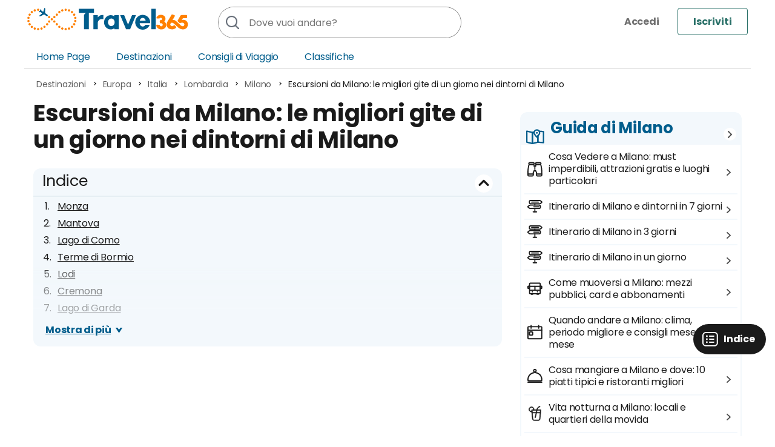

--- FILE ---
content_type: text/html; charset=UTF-8
request_url: https://www.travel365.it/escursioni-dintorni-milano.htm
body_size: 13739
content:
<!DOCTYPE html>
<html lang="it">
<head>
<title>Escursioni da Milano: le migliori gite di un giorno nei dintorni di Milano</title>
<meta http-equiv="Content-Type" content="text/html; charset=UTF-8">
<meta name="viewport" content="width=device-width, initial-scale=1.0, maximum-scale=2.0">
<meta name="description" content="Cosa vedere nei dintorni di Milano. Ecco le più belle gite organizzate, le escursioni e i tour da fare in un giorno o poche ore partendo da Milano.">
<meta name="gwt:property" content="locale=it">
<meta property="og:title" content="Escursioni da Milano: le migliori gite di un giorno nei dintorni di Milano">
<meta property="og:site_name" content="Travel365">
<meta property="og:image" content="https://www.travel365.it/foto/milano-milanska-cattedrale.jpg">
<meta property="og:description" content="Cosa vedere nei dintorni di Milano. Ecco le più belle gite organizzate, le escursioni e i tour da fare in un giorno o poche ore partendo da Milano.">
<meta property="og:url" content="https://www.travel365.it/escursioni-dintorni-milano.htm">
<meta property="og:type" content="article">
<meta property="fb:app_id" content="632302186780467">
<meta name="robots" content="index, follow">
<meta name="language" content="it">
<link href="https://www.travel365.it/escursioni-dintorni-milano.htm" rel="canonical">
<link rel="stylesheet" type="text/css" href="/g/g.css">
<link rel="preload" href="/g/font/1.woff2" as="font" type="font/woff2" crossorigin>
<link rel="preload" href="/g/font/2.woff2" as="font" type="font/woff2" crossorigin>
<link rel="preconnect" href="//fundingchoicesmessages.google.com" crossorigin="use-credentials">
<script async src="/g/j.js"></script>
<link rel="icon" type="image/x-icon" href="/favicon.ico" />
<link rel="icon" type="image/svg+xml" href="/favicon.svg" />
<link rel="icon" type="image/png" href="/favicon.png" sizes="96x96" />
<link rel="apple-touch-icon" sizes="180x180" href="/apple-touch-icon.png">
<meta name="apple-mobile-web-app-title" content="Travel365">
<link rel="manifest" href="/manifest.json">

<link rel="preload" as="style" href="/g/other/article.css" onload="this.onload=null;this.rel='stylesheet'">
<noscript><link rel="stylesheet" href="/g/other/article.css"></noscript>
<link rel="preload" as="image" href="/f/milano-milanska-cattedrale-__768x408__.jpg.webp" imagesrcset="/f/milano-milanska-cattedrale-__400x213__.jpg.webp 400w, /f/milano-milanska-cattedrale-__768x408__.jpg.webp 768w" imagesizes="100vw" media="(max-width: 767px)">

<script>(()=>{function e(){var e=document.createElement("script");e.src="https://pagead2.googlesyndication.com/pagead/js/adsbygoogle.js?client=ca-pub-4225234434112018",e.async=!0,e.crossOrigin="anonymous",document.body.appendChild(e)}"complete"===document.readyState||"interactive"===document.readyState?e():window.addEventListener("DOMContentLoaded",e,{once:!0})})();</script>

</head>
<body>
<header id="header"><div id="h">
<div class="usernav">
<a href="/dashboard/" onClick="openLoginBox();return false;" title="Accedi" rel="nofollow" class="loginbtn"><img src="/g/icon.svg#bellnotify" alt="Accedi"></a>
<a href="/registrati/" title="Iscriviti" class="signinbtn">Iscriviti</a>
</div>
<a href="#" onmousedown="navmenu();return false;" id="opennav"><img src="/g/icon.svg#nav" alt="Menu"></a>
<a href="#" onclick="searchMobile();return false;" id="opensearch"><img src="/g/icon.svg#searchblack" alt="Ricerca"></a>
<a href="https://www.travel365.it/" title="Travel 365" id="logo"><img src="/g/logo.svg" alt="Travel365"></a>
<div itemscope itemtype="http://schema.org/WebSite"><meta itemprop="url" content="https://www.travel365.it/">
<form id="search" itemprop="potentialAction" itemscope itemtype="http://schema.org/SearchAction" method="get" action="/cerca/">
<meta itemprop="target" content="https://www.travel365.it/cerca/?q={q}">
<input itemprop="query-input" type="search" id="qsearch" name="q" autocomplete="off" required="required" placeholder="Dove vuoi andare?" value="">
<button type="submit" aria-label="Cerca"></button>
</form>
</div>
</div></header>
<nav id="nav"><ul>
<li><a href="/" title="Travel365">Home Page</a></li>
<li><a href="/destinazioni/" title="Le guide per scoprire il mondo e conoscere il tuo prossimo viaggio" class="nav_destination">Destinazioni</a>
<ul class="nav_sublist"><li><a href="/destinazioni/africa/" title="Africa">Africa</a></li>
<li><a href="/destinazioni/asia/" title="Asia">Asia</a></li>
<li><a href="/destinazioni/europa/" title="Europa">Europa</a></li>
<li><a href="/destinazioni/oceania/" title="Oceania">Oceania</a></li>
<li><a href="/destinazioni/nord-america/" title="Nord America">Nord America</a></li>
<li><a href="/destinazioni/america-centrale/" title="America Centrale">America Centrale</a></li>
<li><a href="/destinazioni/sud-america/" title="Sud America">Sud America</a></li>
<li><a href="/destinazioni/medio-oriente/" title="Medio Oriente">Medio Oriente</a></li></ul></li>
<li><a href="/consigli-di-viaggio/" title="Tutti i consigli per organizzare al meglio i tuoi viaggi">Consigli di Viaggio</a></li>
<li><a href="/classifiche/" title="Classifiche e le top ten per ogni curiosità e per ogni tema">Classifiche</a></li>
<li class="login"><a href="/dashboard/" onClick="openLoginBox();return false;" title="Accedi" rel="nofollow">
<img src="/g/icon.svg#usergray" alt="Login">
<span>Travel365.it</span> Accedi</a></li>
</ul>
</nav>
<div id="content">

<div class="breadcrumbscont">
<ol id="breadcrumbs" vocab="http://schema.org/" typeof="BreadcrumbList"><li property="itemListElement" typeof="ListItem"><a property="item" typeof="WebPage" href="https://www.travel365.it/destinazioni/" title="Destinazioni"><span property="name">Destinazioni</span></a><meta property="position" content="1"></li><li property="itemListElement" typeof="ListItem"><a property="item" typeof="WebPage" href="https://www.travel365.it/destinazioni/europa/" title="Europa"><span property="name">Europa</span></a><meta property="position" content="2"></li><li property="itemListElement" typeof="ListItem"><a property="item" typeof="WebPage" href="https://www.travel365.it/destinazioni/europa/italia/" title="Italia"><span property="name">Italia</span></a><meta property="position" content="3"></li><li property="itemListElement" typeof="ListItem"><a property="item" typeof="WebPage" href="https://www.travel365.it/destinazioni/europa/italia/lombardia/" title="Lombardia"><span property="name">Lombardia</span></a><meta property="position" content="4"></li><li property="itemListElement" typeof="ListItem"><a property="item" typeof="WebPage" href="https://www.travel365.it/destinazioni/europa/italia/lombardia/milano/" title="Milano"><span property="name">Milano</span></a><meta property="position" content="5"></li><li property="itemListElement" typeof="ListItem"><span property="name">Escursioni da Milano: le migliori gite di un giorno nei dintorni di Milano</span><meta property="position" content="6"></li></ol>
</div>
<div id="articlepage" class="center sidebarpage">

<article class="si">
<div class="firstphotobox hidedesktop"><img fetchpriority="high" src="/f/milano-milanska-cattedrale-__768x408__.jpg.webp" srcset="/f/milano-milanska-cattedrale-__400x213__.jpg.webp 400w, /f/milano-milanska-cattedrale-__768x408__.jpg.webp 768w" sizes="100vw" width="768" height="408" decoding="async" loading="eager" alt="" class="imgmobiletop">
            <a class="sharebtn" title="Condividi" href="#" onclick="share('Escursioni da Milano: le migliori gite di un giorno nei dintorni di Milano', 'https://www.travel365.it/escursioni-dintorni-milano.htm');return false;"></a>
            </div>

<div itemscope itemtype="http://schema.org/Article" class="article">
<h1 itemprop="headline">Escursioni da Milano: le migliori gite di un giorno nei dintorni di Milano</h1>
<div itemprop="articleBody" class="articlebody">
<details id="index" open class="collapse">
<summary class="index_title">Indice</summary>
<div class="index_contain"><ol><li class="index_ol_li"><a href="#monza" title="1 - Monza">Monza</a></li>
<li class="index_ol_li"><a href="#mantova" title="2 - Mantova">Mantova</a></li>
<li class="index_ol_li"><a href="#lago-como" title="3 - Lago di Como">Lago di Como</a></li>
<li class="index_ol_li"><a href="#terme-bormio" title="4 - Terme di Bormio">Terme di Bormio</a></li>
<li class="index_ol_li"><a href="#lodi" title="5 - Lodi">Lodi</a></li>
<li class="index_ol_li"><a href="#cremona" title="6 - Cremona">Cremona</a></li>
<li class="index_ol_li"><a href="#lago-garda" title="7 - Lago di Garda">Lago di Garda</a></li>
<li class="index_ol_li"><a href="#varese-giardini-estensi" title="8 - Varese e Giardini Estensi">Varese e Giardini Estensi</a></li>
<li class="index_ol_li"><a href="#lecco" title="9 - Lecco">Lecco</a></li>
<li class="index_ol_li ten"><a href="#bergamo" title="10 - Bergamo">Bergamo</a></li>
<li class="index_ol_li ten"><a href="#lago-maggiore-isole-borromee" title="11 - Lago Maggiore e Isole Borromee">Lago Maggiore e Isole Borromee</a></li>
<li class="index_ol_li ten"><a href="#lugano" title="12 - Lugano">Lugano</a></li>
</ol>
<a href="#" onclick="indexFixed(0);return false;" class="index_closefixed" title="Chiudi indice">Chiudi indice</a>
</div><a href="#" title="" onclick="openCloseIndexList(this);return false;" class="index_btn">Mostra di più</a>
</details>

<div class="advintext">
<ins class="adsbygoogle" style="display:block; text-align:center;" data-full-width-responsive="true" data-ad-layout="in-article" data-ad-format="fluid" data-ad-client="ca-pub-4225234434112018" data-ad-slot="4706683801"></ins>
<script>(adsbygoogle = window.adsbygoogle || []).push({});</script>
</div>

<p><img itemprop="image" loading="lazy"  alt="Duomo di Milano" src="https://www.travel365.it/foto/milano-1.jpg" srcset="https://www.travel365.it/f/milano-1-__400x0__.jpg.webp 400w, https://www.travel365.it/f/milano-1-__768x0__.jpg.webp 768w, https://www.travel365.it/f/milano-1.jpg.webp 1200w" sizes="(max-width: 768px) 100vw, 400px" style="float:right;width:400px;">
Metropoli cosmopolita, <strong>centro economico internazionale, piena di arte, cultura e storia, Milano</strong> è di certo una delle più belle città al mondo. Contraddistinta dall'imponenza artistica del suo Duomo (la sua costruzione fu iniziata nel 1386 e andò avanti per cinquecento anni), considerato terza Chiesa cattolica al mondo e simbolo primo della città; dal Castello Sforzesco: meravigliosa fortezza medievale, dallo sfarzo del famosissimo Teatro alla Scala, dal lusso della Galleria Vittorio Emanuele II e da <a href="https://www.travel365.it/milano-cosa-vedere.htm" title="Cosa vedere a Milano: le 15 migliori attrazioni e cose da fare">tante altre bellezze dislocate per la città</a>, <strong>Milano è una città versatile e camaleontica, da scoprire e visitare nella sua interezza</strong> almeno una volta nella vita. Ecco cosa vedere nei suoi dintorni in un giorno.<br><a href="https://www.travel365.it/file/mappa-escursioni-dintorni-milano.pdf" target="_blank"><img loading="lazy"  alt="Cosa vedere nei dintorni di Milano - mappa delle escursioni" src="/foto/mappa-escursioni-dintorni-milano.png" srcset="/f/mappa-escursioni-dintorni-milano-__400x0__.png.webp 400w, /f/mappa-escursioni-dintorni-milano-__768x0__.png.webp 768w, /f/mappa-escursioni-dintorni-milano.png.webp 1200w" sizes="(max-width: 768px) 100vw, 800px" style="width:800px;height:991px;" title="Scarica la mappa completa">
</a></p> 
<div class="advintext">
<ins class="adsbygoogle" style="display:block; text-align:center;" data-full-width-responsive="true" data-ad-layout="in-article" data-ad-format="fluid" data-ad-client="ca-pub-4225234434112018" data-ad-slot="1997733569"></ins>
<script>(adsbygoogle = window.adsbygoogle || []).push({});</script>
</div>
<a id="monza"></a><h3>1 - Monza</h3>
<p><span class="imgcaption right"><img itemprop="image" loading="lazy"  alt="duomo monza" src="https://www.travel365.it/foto/duomo-monza.jpg" srcset="https://www.travel365.it/f/duomo-monza-__400x0__.jpg.webp 400w, https://www.travel365.it/f/duomo-monza-__768x0__.jpg.webp 768w, https://www.travel365.it/f/duomo-monza.jpg.webp 1200w" sizes="(max-width: 768px) 100vw, 400px" style="float:right;width:400px;">
<a href="https://it.wikipedia.org/wiki/File:Duomo_Monza.jpg" title="Foto di Francescogb" target="_blank" rel="nofollow noreferrer">Foto di Francescogb. </a></span> Città pittoresca, situata <strong>a meno di un'ora di distanza da Milano</strong>, Monza è un piccolo tesoro lombardo, dal grandissimo valore artistico e storico. Famosa per esser la <strong>sede di uno dei più importanti circuiti di Formula 1</strong>, la città si distingue per la bellezza della Villa Reale che sorge fra le sue mura: un palazzo in stile neoclassico, realizzato dagli Asburgo, che vanta uno dei Giardini più belli al mondo, con fiori di ogni colore e profumo.<br><strong>Molto interessanti a Monza anche il Duomo</strong> con la sua Cappella della regina Teodolinda; <strong>il Museo del Duomo, che ospita opere delle antiche epoche</strong> tardo romana e alto medioevo; il Palazzo dell'Arengario, che risale al XIII secolo e ospita mostre d'arte e rassegne culturali e fotografiche; e il Ponte dei Leoni, sul fiume Lambro, in cui sono presenti le antiche e caratteristiche "case a ballatoio".<br> <span class="seeAlso seeAlsoSingle"><strong>Vedi anche:</strong> <a href="https://www.travel365.it/monza-cosa-vedere.htm" title="Monza: cosa vedere, dove mangiare e cosa fare la sera">Monza: cosa vedere, dove mangiare e cosa fare la sera</a></span></p> 
<ul><li class="distance"><span>Distanza</span> 15,6 km</li> <li class="arrive"><span>Come arrivare</span> Monza dista circa 15,6 km da Milano ed è raggiungibili in circa 40 minuti in auto e poco più di quindici mediante mezzi pubblici. Si consiglia Treno da Milano Porta Garibaldi, tariffe da €3,00; o in alternativa Bus Airpullman Z221, Z321 - <a class="directions" href="https://www.google.it/maps?q=Monza,%20MB,%20Italia" rel="nofollow noreferrer" target="_blank" title="Monza, MB, Italia">Ottieni indicazioni</a></li> <li class="hours"><span>Orari</span> Villa reale ore 10:00-19:00 (da Martedì a Domenica), chiusa il Lunedì; Duomo di Monza ore 9:00-18:00 (dal Martedì al Sabato), 14:00-18:00 (Domenica), chiuso il Lunedì; Museo del Duomo ore 9:00-18:00, chiuso il Lunedì; Palazzo dell'Arengario ore 10:00-19:00. La Domenica rimane aperto fino alle 20:00. Chiuso il Lunedì.</li> <li class="price"><span>Costo biglietto</span> <em>Villa Reale</em> €19:00; la visita al Giardino è invece gratuita. Sono acquistabili dei biglietti combinati, che permettono la visita al <em>Museo del Duomo</em> + <em>Cappella della regina Teodolinda</em>, a partire da €8,00 biglietto intero, €6,00 biglietto ridotto. Si consiglia comunque di consultare il <a href="https://www.museoduomomonza.it/tariffe/" rel="nofollow noreferrer" target="_blank">sito ufficiale del Museo</a> per verificare le varie combinazioni offerte. <em>Palazzo dell'Arengario</em> €9,00 (adulti), €7,00(ragazzi da 13 anni), €5,00 (bambini da 6 a 13 anni), gratis bambini sotto i sei anni.</li></ul>
<div class="advintext">
<ins class="adsbygoogle" style="display:block; text-align:center;" data-full-width-responsive="true" data-ad-layout="in-article" data-ad-format="fluid" data-ad-client="ca-pub-4225234434112018" data-ad-slot="2544528476"></ins>
<script>(adsbygoogle = window.adsbygoogle || []).push({});</script>
</div>
<a id="mantova"></a><h3>2 - Mantova</h3>
<p><img itemprop="image" loading="lazy"  alt="mantova 1" src="https://www.travel365.it/foto/mantova-1-1.jpg" srcset="https://www.travel365.it/f/mantova-1-1-__400x0__.jpg.webp 400w, https://www.travel365.it/f/mantova-1-1-__768x0__.jpg.webp 768w, https://www.travel365.it/f/mantova-1-1.jpg.webp 1200w" sizes="(max-width: 768px) 100vw, 400px" style="float:right;width:400px;">
Governata per quasi 400 anni dai Gonzaga, bagnata dai laghi di Mezzo, Superiore e Inferiore, formati dal fiume Mincio che la attraversa e circondata da colline moreniche e boschi, <strong>Mantova è una delle città artistiche più belle d'Italia</strong>.<br>Meraviglioso il suo <a href="https://www.travel365.it/visita-palazzo-te-mantova.htm" rel="nofollow">Palazzo Te</a>: un edificio monumentale realizzato da Giulio Romano fra il 1524 e il 1534; il <a href="https://www.travel365.it/visita-palazzo-ducale-mantova.htm" rel="nofollow">Palazzo Ducale</a>, capolavoro rinascimentale noto anche come reggia dei Gonzaga; la Piazza delle Erbe, con i suoi palazzi secolari, la Torre dell'Orologio e la Rotonda di San Lorenzo e <strong>il magnifico Teatro scientifico Bibiena</strong>, risalente al '700 e inaugurato da Mozart.<br> <span class="seeAlso seeAlsoSingle"><strong>Vedi anche:</strong> <a href="https://www.travel365.it/cosa-vedere-mantova-dintorni.htm" title="Cosa vedere a Mantova: le 13 migliori attrazioni e cose da fare">Cosa vedere a Mantova</a></span></p> 
<ul><li class="distance"><span>Distanza</span> 146 km</li>
<li class="arrive"><span>Come arrivare</span> dista 146 km da Milano, percorribili in auto, bus o treno in circa due ore. Si consiglia treno Trenord RE_11, tariffe da €9,00 - <a class="directions" href="https://www.google.it/maps?q=Mantova,%20MN,%20Italia" rel="nofollow noreferrer" target="_blank" title="Mantova, MN, Italia">Ottieni indicazioni</a></li>
<li class="hours"><span>Orari</span> Palazzo Te: 9:00-18:30; Palazzo Ducale: 8:15-19:15 (da Martedì a Sabato), 8:15-13:15 (Domenica), Chiuso il Lunedì. Teatro Scientifico Bibiena: 10:00-13:00/15:00-18:00</li>
<li class="price"><span>Costo biglietto</span> Palazzo Te: €12,00 (intero), €8,00 (ridotto); Palazzo Ducale: €12,00 (intero), €7,50 (ridotto). Teatro Scientifico Bibiena: ingresso gratuito.</li>
<li class="other"><strong>Card, ticke e tour consigliati</strong> <a href="https://t365.it/mantova-tour-a-piedi-privato-di-2-5-ore-con-guida-locale2" rel="nofollow noreferrer" target="_blank" title="Mantova: tour a piedi privato di 2,5 ore con guida locale">Mantova: tour a piedi privato di 2,5 ore con guida locale</a></li></ul>
<div class="advintext">
<ins class="adsbygoogle" style="display:block; text-align:center;"  data-full-width-responsive="true" data-ad-layout="in-article" data-ad-format="fluid" data-ad-client="ca-pub-4225234434112018" data-ad-slot="8343650060"></ins>
<script>(adsbygoogle = window.adsbygoogle || []).push({});</script>
</div>
<a id="lago-como"></a><h3>3 - Lago di Como</h3>
<p><img itemprop="image" loading="lazy"  alt="lago di como golder di como menaggio 1" src="https://www.travel365.it/foto/lago-di-como-golder-di-como-menaggio-1.jpg" srcset="https://www.travel365.it/f/lago-di-como-golder-di-como-menaggio-1-__400x0__.jpg.webp 400w, https://www.travel365.it/f/lago-di-como-golder-di-como-menaggio-1-__768x0__.jpg.webp 768w, https://www.travel365.it/f/lago-di-como-golder-di-como-menaggio-1.jpg.webp 1200w" sizes="(max-width: 768px) 100vw, 400px" style="float:right;width:400px;">
Una gita sul lago e una visita alla città, che fra le sue magnifiche bellezze <strong>vanta sicuramente il suo Duomo che varia dallo stile gotico a quello rinascimentale</strong>, sede del vescovo e terzo edificio religioso per dimensioni in tutta la Lombardia; e il Broletto, un edificio risalente al Medioevo, sede originaria del Comune della città di Como. <strong>Imperdibile ovviamente il lago</strong>, situato ai piedi delle Prealpi, il cui paesaggio ha incantato per secoli vari artisti: da Flaubert a Rossini, da Verdi a Bellini, che proprio sulle sponde del lago di Como scrisse la "<em>Norma</em>".</p>
<ul><li class="distance"><span>Distanza</span> 43 km</li> <li class="arrive"><span>Come arrivare</span> dista circa 43 km da Milano, percorribili in circa un'ora in auto e poco più di mezz'ora in treno. Si consiglia treno Swiss Railways, in direzione Zurigo o Lugano, da Milano centrale a Como S.Giovanni, tariffe a partire da €9,00, oppure Trenitalia, tariffe a partire da €15,00 - <a class="directions" href="https://www.google.it/maps?q=Como,%20CO,%20Italia" rel="nofollow noreferrer" target="_blank" title="Como, CO, Italia">Ottieni indicazioni</a></li>
<li class="cardTour"><span>Card, ticket e tour consigliati</span> <a href="https://t365.it/lago-di-como-bellagio-e-varenna-tour-di-1-giorno-da-milano2" rel="nofollow noreferrer" target="_blank" title="Lago di Como, Bellagio e Varenna: tour di 1 giorno da Milano">Lago di Como, Bellagio e Varenna: tour di 1 giorno da Milano</a></li></ul>
<a id="terme-bormio"></a><h3>4 - Terme di Bormio</h3>
<p><strong>Situata a 1.225 metri d'altitudine</strong>, in vetta alle Alpi, <strong>Bormio è famosissima per le sue terme</strong>, già in voga ai tempi dei Romani. Questa città è quindi la <strong>meta perfetta per una gita all'insegna del totale relax e del benessere</strong>. Sul posto sono inoltre <strong>presenti delle vasche libere e gratuite</strong>: <em>le Vasche di Leonardo</em>, in cui viene raccolta l'acqua in eccesso dagli stabilimenti dei Bagni vecchi e Nuovi, il tutto immerso in un meraviglioso scenario verdeggiante.<br><strong>Imperdibile in città il Museo civico</strong>, ospitato in un'antica dimora patrizia, in cui mediante ogni singolo oggetto esposto viene raccontata la storia antica della vallata.</p> 
<ul><li class="distance"><span>Distanza</span> 194 km</li>
<li class="arrive"><span>Come arrivare</span> Bormio dista 194 km da Milano, percorribili in auto o mediante mezzi pubblici. Si consiglia treno Trenord fino a Tirano, tariffe da €9,00; Bus Busperego, da Tirano a Bormio, tariffe da €4,00 - <a class="directions" href="https://www.google.it/maps?q=Bormio,%20SO,%20Italia" rel="nofollow noreferrer" target="_blank" title="Bormio, SO, Italia">Ottieni indicazioni</a></li>
<li class="hours"><span>Orari</span> 9:00-12:00/15:30-19:00. Giorno di chiusura: Domenica.</li>
<li class="price"><span>Costo biglietto</span> €27,00 (bassa stagione); €34,00 (alta stagione)</li></ul>
<div class="advintext">
<ins class="adsbygoogle" style="display:block; text-align:center;" data-full-width-responsive="true" data-ad-layout="in-article" data-ad-format="fluid" data-ad-client="ca-pub-4225234434112018" data-ad-slot="1443416679"></ins>
<script>(adsbygoogle = window.adsbygoogle || []).push({});</script>
</div>
<a id="lodi"></a><h3>5 - Lodi</h3>
<p><span class="imgcaption right"><img itemprop="image" loading="lazy"  alt="piazza duomo lodi" src="https://www.travel365.it/foto/piazza-duomo-lodi.jpg" srcset="https://www.travel365.it/f/piazza-duomo-lodi-__400x0__.jpg.webp 400w, https://www.travel365.it/f/piazza-duomo-lodi-__768x0__.jpg.webp 768w, https://www.travel365.it/f/piazza-duomo-lodi.jpg.webp 1200w" sizes="(max-width: 768px) 100vw, 400px" style="float:right;width:400px;">
<a href="https://it.wikipedia.org/wiki/File:Piazza_duomo_lodi.jpg" title="Foto di Gabriele Zuffetti" target="_blank" rel="nofollow noreferrer">Foto di Gabriele Zuffetti. </a></span> Un'imperdibile meta a poco più di 32 km di distanza da Milano è di certo Lodi. Fondata nel 1158 da Federico Barbarossa, <strong>la città conserva la sua storia e la sua bellezza nei monumenti che la identificano</strong> e nel suo centro storico: la meravigliosa Piazza della Vittoria o Piazza Maggiore, sulla quale si affacciano alcune fra le architetture più belle e importanti: la Cattedrale della Vergine Assunta nonché <strong>Duomo di Lodi, l'edificio più antico della città</strong>, interamente in stile romanico. Proprio accanto al Duomo si trova invece il Broletto, sede del Municipio, in stile neoclassico e risalente al 1284.<br><strong>Imperdibili anche il giardini del Parco Isola Carolina, La Biblioteca Laudense</strong>, il Castello Visconteo e tantissimi altri palazzi storici e meravigliose basiliche, che potrete scoprire passeggiando per le vie della città.</p>
<ul><li class="distance"><span>Distanza</span> 32,5 km</li> <li class="arrive"><span>Come arrivare</span> dista circa 34 km da Milano, percorribili in poco più di 40 km in auto o mezzi pubblici. Si consiglia treno Trenord, Trenitalia o Trenitalia Intercity, da Milano Porta Nova, tariffe da €2,00. In alternativa, Bus Line S.P.A. 306, da Duomo M3, tariffe da €4,00 - <a class="directions" href="https://www.google.it/maps?q=Lodi,%20LO,%20Italia" rel="nofollow noreferrer" target="_blank" title="Lodi, LO, Italia">Ottieni indicazioni</a></li></ul>
<a id="cremona"></a><h3>6 - Cremona</h3>
<p><img itemprop="image" loading="lazy"  alt="cremona centro" src="https://www.travel365.it/foto/cremona-centro.jpg" srcset="https://www.travel365.it/f/cremona-centro-__400x0__.jpg.webp 400w, https://www.travel365.it/f/cremona-centro-__768x0__.jpg.webp 768w, https://www.travel365.it/f/cremona-centro.jpg.webp 1200w" sizes="(max-width: 768px) 100vw, 400px" style="float:right;width:400px;">
Una città elegante che saprà stupirvi con il suo patrimonio culturale e con la sua bellezza. Curiosa e <strong>imperdibile la visita al Torrazzo di Cremona</strong>, la torre campanaria più alta d'Europa, che dall'alto dei suoi 502 scalini regala panorami indimenticabili. <strong>Bellissimo il Duomo della città, in stile romanico</strong>, ornato anche da elementi gotici, rinascimentali e barocchi; avvolto da curiosi misteri e santi dipinti che sembrano seguire con gli occhi lo sguardo dei visitatori. Interessante una visita al Museo del Violino, che racconta con estrema cura la storia di questo raffinato artigianato, iniziata nel 1530.<br><strong>Irrinunciabili ovviamente anche le botteghe storiche di Cremona</strong>, negozietti che in vetrine eleganti espongono torrone, mostarda e golosissimo Pan Cremona: una torta tipica, con mandorle e cioccolato. Fra le più famose, la Bottega Sperlari, esistente sin dal 1836.<br> <span class="seeAlso seeAlsoSingle"><strong>Vedi anche:</strong> <a href="https://www.travel365.it/cremona-cosa-vedere.htm" title="Cremona: cosa vedere, dove mangiare e cosa fare la sera">Cremona: cosa vedere, dove mangiare e cosa fare la sera</a></span></p>
<ul><li class="distance"><span>Distanza</span> 81 km</li>
<li class="arrive"><span>Come arrivare</span> dista 81 km da Milano, percorribili in poco più di un'ora in auto o con i mezzi pubblici. Si consiglia treno Trenord da Milano centrale a Cremona, tariffe da €6,00 - <a class="directions" href="https://www.google.it/maps?q=Cremona,%20CR,%20Italia" rel="nofollow noreferrer" target="_blank" title="Cremona, CR, Italia">Ottieni indicazioni</a></li>
<li class="hours"><span>Orari</span> duomo: 8:00-12:00/15:30-19:00 (dal Lunedì al Venerdì), 7:30-12:30/15:30-17:00 (Sabato e Domenica). Museo del Violino: 10:00-18:00.</li>
<li class="price"><span>Costo biglietto</span> Duomo:Gratis; Museo del Violino: €10,00 (adulti), €7,00 (over 65 e studenti) Gratis (bambini sotto i 6 anni).</li></ul>
<a id="lago-garda"></a><h3>7 - Lago di Garda</h3>
<p><img itemprop="image" loading="lazy"  alt="lago di garda 2" src="https://www.travel365.it/foto/lago-di-garda-2-1.jpg" srcset="https://www.travel365.it/f/lago-di-garda-2-1-__400x0__.jpg.webp 400w, https://www.travel365.it/f/lago-di-garda-2-1-__768x0__.jpg.webp 768w, https://www.travel365.it/f/lago-di-garda-2-1.jpg.webp 1200w" sizes="(max-width: 768px) 100vw, 400px" style="float:right;width:400px;">
<strong>Il più grande lago d'Italia</strong>, sulle cui rive si affacciano alcune incantevoli cittadine, quali Sirmione, Desenzano, Peschiera del Garda o Riva del Garda. <strong>Ideale una gita in motoscafo</strong> sulle acque del lago e una passeggiata in una di queste cittadine. Imperdibile nei dintorni una visita alle Marmitte dei giganti: dei pozzi di origine glaciale scavati nella roccia, che offrono uno scenario davvero suggestivo. <strong>A Sirmione inoltre saranno davvero irrinunciabili le terme</strong>.</p>
<ul><li class="distance"><span>Distanza</span> 130 km</li>
<li class="arrive"><span>Come arrivare</span> dista 130 km da Milano, percorribili in poco più di due ore in auto (propria o a noleggio) - <a class="directions" href="https://www.google.it/maps?q=Lago%20di%20Garda,%20Italia" rel="nofollow noreferrer" target="_blank" title="Lago di Garda, Italia">Ottieni indicazioni</a></li></ul>
<a id="varese-giardini-estensi"></a><h3>8 - Varese e Giardini Estensi</h3>
<p><img itemprop="image" loading="lazy"  alt="varese" src="https://www.travel365.it/foto/varese-1.jpg" srcset="https://www.travel365.it/f/varese-1-__400x0__.jpg.webp 400w, https://www.travel365.it/f/varese-1-__768x0__.jpg.webp 768w, https://www.travel365.it/f/varese-1.jpg.webp 1200w" sizes="(max-width: 768px) 100vw, 400px" style="float:right;width:400px;">
Rinominata "<em>la piccola Versailles di Milano</em>", Varese è una meta imperdibile nei dintorni di Milano. Bella per i suoi tanti giardini all'italiana, <strong>è famosa soprattutto per i Giardini Estensi</strong>: un meraviglioso parco, caratterizzato da sentieri bordati da carpini, piante a basso fusto, fontane, laghetti e panorami mozzafiato, in un gioco artistico che mescola perfettamente lo stile italiano con quello francese. <strong>Meraviglioso il Palazzo Estense</strong> (circondato dal Parco), che risale al 1700 e fu la residenza di Francesco III d'Este, appunto durante la sua signoria.<br> <span class="seeAlso seeAlsoSingle"><strong>Vedi anche:</strong> <a href="https://www.travel365.it/varese-cosa-vedere.htm" title="Varese: cosa vedere, dove mangiare e cosa fare la sera">Varese: cosa vedere, dove mangiare e cosa fare la sera</a></span></p>
<ul><li class="distance"><span>Distanza</span> 51,2 km</li>
<li class="arrive"><span>Come arrivare</span> Distante circa 51,2 km da Milano, è facilmente raggiungibile in auto o mediante mezzi pubblici. Si consiglia treno Trenord da Milano Cadorna a Varese Fn, tariffe da €5,00 - <a class="directions" href="https://www.google.it/maps?q=Varese,%20VA,%20Italia" rel="nofollow noreferrer" target="_blank" title="Varese, VA, Italia">Ottieni indicazioni</a></li>
<li class="hours"><span>Orari</span> Palazzo e Giardini Estensi: 8:00-18:00.</li>
<li class="price"><span>Costo biglietto</span> Ingresso gratuito ai Giardini. Il Palazzo non è visitabile in quanto sede comunale.</li></ul>
<a id="lecco"></a><h3>9 - Lecco</h3>
<p><span class="imgcaption right"><img itemprop="image" loading="lazy"  alt="lecco 5 16 04 2006" src="/foto/lecco-5-16-04-2006.jpg" srcset="/f/lecco-5-16-04-2006-__400x0__.jpg.webp 400w, /f/lecco-5-16-04-2006-__768x0__.jpg.webp 768w, /f/lecco-5-16-04-2006.jpg.webp 1200w" sizes="(max-width: 768px) 100vw, 400px" style="float:right;width:400px;">
<a href="https://it.wikipedia.org/wiki/File:Lecco-5-16-04-2006.jpg" title="Foto di GôTô" target="_blank" rel="nofollow noreferrer">Foto di GôTô. </a></span>La "<em>città dei Promessi sposi</em>": Lecco. <strong>Meravigliosa città che offre itinerari culturali sulle orme di Alessandro Manzoni</strong>: dalla Villa Manzoni al Caleotto, in cui lo scrittore trascorse gli anni della sua infanzia, al Museo Manzoniano, che espone manoscritti originali e opere personali dello stesso. Irrinunciabile a Lecco la "scalata" del Matitone: la torre campanaria della Basilica di San Nicolò, che dall'alto dei suoi 96 metri regala un bellissimo panorama sulla città e sul lungolago, <strong>il famosissimo "ramo del lago di Como", di cui Manzoni parla ne "I Promessi sposi"</strong>.<br>Molto interessante e assolutamente consigliata la visita al Palazzo Belgiojoso, che risale alla fine del settecento ed è oggi sede del Museo archeologico, che espone reperti ritrovati nei campi limitrofi alla città, attribuiti dal Paleolitico in poi.<br> <span class="seeAlso seeAlsoSingle"><strong>Vedi anche:</strong> <a href="https://www.travel365.it/lecco-cosa-vedere.htm" title="Lecco: cosa vedere, dove mangiare e cosa fare la sera">Lecco: cosa vedere, dove mangiare e cosa fare la sera</a></span></p>
<ul><li class="distance"><span>Distanza</span> 51,7 km</li>
<li class="arrive"><span>Come arrivare</span> dista 51,7 km da Milano, percorribili in circa un'ora in auto e poco più di quaranta minuti in treno. Si consiglia treno Trenord, da Milano centrale a Lecco, tariffe da €4,00 - <a class="directions" href="https://www.google.it/maps?q=Lecco,%20LC,%20Italia" rel="nofollow noreferrer" target="_blank" title="Lecco, LC, Italia">Ottieni indicazioni</a></li>
<li class="hours"><span>Orari</span> Matitone:9:00-19:00; Palazzo Belgiojoso: 9:30-14:00 (dal Martedì al Venerdì), 10:00-18:00 (Sabato e Domenica)</li>
<li class="price"><span>Costo biglietto</span> Matitone: offerta libera; Palazzo Belgiojoso: €6,00 (intero), €4,00 (ridotto).</li></ul>
<a id="bergamo"></a><h3>10 - Bergamo</h3>
<p><span class="imgcaption right"><img itemprop="image" loading="lazy"  alt="l alba su bergamo citt vecchia" src="https://www.travel365.it/foto/l-alba-su-bergamo-citt-vecchia.jpg" srcset="https://www.travel365.it/f/l-alba-su-bergamo-citt-vecchia-__400x0__.jpg.webp 400w, https://www.travel365.it/f/l-alba-su-bergamo-citt-vecchia-__768x0__.jpg.webp 768w, https://www.travel365.it/f/l-alba-su-bergamo-citt-vecchia.jpg.webp 1200w" sizes="(max-width: 768px) 100vw, 400px" style="float:right;width:400px;">
<a href="https://commons.wikimedia.org/wiki/File:Sunrise_at_Bergamo_old_town,_Lombardy,_Italy.jpg" title="Foto di hozinja" target="_blank" rel="nofollow noreferrer">Foto di hozinja. </a></span> Bergamo <strong>è una delle città storiche più importanti della Lombardia</strong>. Suddivisa in Bergamo Alta e Bergamo bassa: cuore storico della città la prima, cure commerciale la seconda, è una città da visitare assolutamente. <strong>La parte più suggestiva è sicuramente la parte alta della città</strong>, cinta da mura difensive risalenti al cinquecento. Meravigliosa la Piazza Vecchia, sulla quale si affacciano alcuni fra i monumenti più importanti e fra i palazzi più belli; e al centro della quale spicca una sontuosa fontana risalente al 1780.<br>Interessante una visita al Museo Civico di Scienze naturali: zoologia, mineralogia, geologia ed etnografia; e al principesco Castello di Malpaga: corte del condottiero Bartolomeo Colleoni.<br> <span class="seeAlso seeAlsoList"><strong>Vedi anche:</strong> <a href="https://www.travel365.it/bergamo-cosa-vedere.htm" title="10 Cose da vedere assolutamente a Bergamo">Cosa vedere assolutamente a Bergamo</a> <a href="https://www.travel365.it/bergamo-itinerario-1-giorno.htm" title="Cosa vedere a Bergamo in un giorno">Itinerario di un giorno a Bergamo</a></span></p>
<ul><li class="distance"><span>Distanza</span> 50,1 km</li> <li class="arrive"><span>Come arrivare</span> dista 50,1 km da Milano, percorribili in circa un'ora <em>in auto</em> o mediante mezzi pubblici. Si consiglia <em>treno</em> Trenord, da Milano centrale a Bergamo (tariffa da €5,00). <em>In metro</em> con la linea 1, da Duomo M1 fino a Sesto 1 Maggio Fs, da lì Bus Z301 o 44 fino a Bergamo autostazione (tariffa da €2,00) - <a class="directions" href="https://www.google.it/maps?q=Bergamo,%20BG,%20Italia" rel="nofollow noreferrer" target="_blank" title="Bergamo, BG, Italia">Ottieni indicazioni</a></li>
<li class="hours"><span>Orari</span> Museo civico ore 9:00-13:00/14:30-18:00; Castello Malpaga aperto soltanto la Domenica, dalle 15:00 alle 18:00.</li>
<li class="price"><span>Costo biglietto</span> Museo €3,00 - Castello €9,00 intero (adullti), €4,00 ridotto (bambini da 6 a 12 anni), gratis (bambini sotto i 6 anni)</li></ul>
<a id="lago-maggiore-isole-borromee"></a><h3>11 - Lago Maggiore e Isole Borromee</h3>
<p><span class="imgcaption right"><img itemprop="image" loading="lazy"  alt="isola bella sul lago maggiore" src="https://www.travel365.it/foto/isola-bella-sul-lago-maggiore.jpg" srcset="https://www.travel365.it/f/isola-bella-sul-lago-maggiore-__400x0__.jpg.webp 400w, https://www.travel365.it/f/isola-bella-sul-lago-maggiore-__768x0__.jpg.webp 768w, https://www.travel365.it/f/isola-bella-sul-lago-maggiore.jpg.webp 1200w" sizes="(max-width: 768px) 100vw, 400px" style="float:right;width:400px;">
<a href="https://it.wikipedia.org/wiki/File:Isola_Bella.jpg" title="Fonte: wikipedia" target="_blank" rel="nofollow noreferrer">Fonte: wikipedia. </a></span> Uno scenario mozzafiato è quello che si spalancherà ai vostri occhi durante una gita sul Lago Maggiore. <strong>Panorama caratterizzato da valli piene di fiori e piante esotiche</strong> (che sopravvivono grazie al clima che si mantiene mite), piccoli sentieri e da un lungolago sul quale <strong>spiccano ville e meravigliosi giardini</strong>, è perfetto per una passeggiata o una <strong>rilassante gita in battello</strong>, raggiungendo le bellissime Isole Borromee. Le principali sono: Isola Madre, Isola dei Pescatori e Isola bella. Sarà doveroso sostare in tutte e tre e ammirare vicoli e piccole boutique, i caratteristici porticcioli e <strong>il bellissimo e seicentesco palazzo Borromeo, situato nell'Isola Bella</strong>: un trionfo di arte barocca, caratterizzato da saloni eleganti, stucchi neoclassici e arazzi fiamminghi in seta. Bellissime le grotte al piano inferiore, completamente rivestite in ciottoli bianchi e neri.</p>
<ul><li class="distance"><span>Distanza</span> 83,2 km</li>
<li class="arrive"><span>Come arrivare</span> dista circa 83,2 km da Milano ed è raggiungibile in circa un'ora e mezza in auto (propria o a noleggio) - <a class="directions" href="https://www.google.it/maps?q=Lago%20Maggiore" rel="nofollow noreferrer" target="_blank" title="Lago Maggiore">Ottieni indicazioni</a></li>
<li class="hours"><span>Orari</span> Lago: sempre accessibile - Palazzo Borromeo: 9:00-18:30.</li>
<li class="price"><span>Costo biglietto</span> Palazzo Borromeo: €17,00 (intero), €9,00 (under 15 e studenti).</li>
<li class="cardTour"><span>Card, ticket e tour consigliati</span> <a href="https://t365.it/isole-borromee-tour-in-barca-hop-on-hop-off-da-stresa" rel="nofollow noreferrer" target="_blank" title="Isole Borromee: tour in barca hop-on hop-off da Stresa">Isole Borromee: tour in barca hop-on hop-off da Stresa</a></li></ul>
<a id="lugano"></a><h3>12 - Lugano</h3>
<p><img itemprop="image" loading="lazy"  alt="lugano monte bre" src="https://www.travel365.it/foto/lugano-monte-bre.jpg" srcset="https://www.travel365.it/f/lugano-monte-bre-__400x0__.jpg.webp 400w, https://www.travel365.it/f/lugano-monte-bre-__768x0__.jpg.webp 768w, https://www.travel365.it/f/lugano-monte-bre.jpg.webp 1200w" sizes="(max-width: 768px) 100vw, 400px" style="float:right;width:400px;">
Un salto nella vicina Svizzera, alla volta di Lugano. Circondata dai monti, si <strong>affaccia sul lago offrendo un panorama davvero incantevole</strong>. Caratterizzata da un centro storico attraversato da eleganti portici, all'interno dei quai sorgono numerosi negozi, <strong>Lugano possiede una bellezza monumentale</strong>, articolata nel bellissimo e barocco Palazzo Riva, nella Cattedrale di san Lorenzo, edificata in stile romanico e rinnovata in stile rinascimentale, all'interno della quale si trova la bellissima Cappella di Santa Maria delle Grazie, eretta nel '400 come ringraziamento alla Madonna per aver fatto cessare la peste.<br><strong>Imperdibili la chiesa di Santa Maria degli Angioli, il Museo Lugano Arte e Cultura</strong>, in cui si alternano mostre temporanee di artisti internazionali del calibro di Munch, Chagall e Modigliani. Interessante il <strong>Museo di arte Primitiva, che espone reperti provenienti da Oceania, Asia e Africa</strong>, e il Museo di storia naturale, che documenta la natura del tipico paesaggio del Ticino.</p>
<ul><li class="distance"><span>Distanza</span> 71,5 km</li> <li class="arrive"><span>Come arrivare</span> dista circa 71,5 km da Milano, percorribili in poco più di un'ora in auto o mediante mezzi pubblici. Si consiglia Trenitalia Eurcity, da Milano centrale in direzione Zurigo, tariffe da €18,00, o Swiss Railways , da Milano centrale in direzione Bellinzona, tariffe da €25,00 - <a class="directions" href="https://www.google.it/maps?q=Lugano,%20Svizzera" rel="nofollow noreferrer" target="_blank" title="Lugano, Svizzera">Ottieni indicazioni</a></li> <li class="hours"><span>Orari</span> Cattedrale di San Lorenzo orari messe lun-ven 7:15, sab ore 17:00 e dom ore 10:00 e 20:00; Museo Lugano Arte e Cultura: 10:00-18:00. Chiuso il Lunedì; Museo di Arte Primitva: 6:00-21:00; Museo di storia naturale: 9:00-12:00/14:00-17:00. Chiesa Santa Maria degli Angioli:8:00-18:30.</li> <li class="price"><span>Costo biglietto</span> Museo Lugano Arte e Cultura: €20,00 (intero), €14:00 (ridotto). Museo di Arte primitiva: intero CHF 15 (€13,70 circa), studenti CHF 10 (€9,15 circa) ragazzi dai 6 ai 15 anni CHF 5 (€4,57 circa); Museo di storia naturale: ingresso libero; Chiesa di Santa Maria degli Angioli: ingresso libero.</li>
<li class="cardTour"><span>Card, ticket e tour consigliati</span> <a href="https://t365.it/da-milano-gita-al-lago-di-como-bellagio-e-lugano2" rel="nofollow noreferrer" target="_blank" title="Da Milano: gita al Lago di Como, Bellagio e Lugano">Da Milano: gita a Lugano, Lago di Como e Bellagio</a></li></ul>
</div>


<div class="downloadguide">
<a href="/download-guide/pre-download/guida-22-milano.htm" id="downloadguidepdf" rel="nofollow" title="Scarica la guida smart di Milano in PDF">
<picture>
<source media="(max-width: 767px)" srcset="/foto/article/download-guide.webp">
<source media="(min-width: 768px)" srcset="/foto/article/download-guide-desktop.webp">
<img loading="lazy" src="https://www.travel365.it/foto/article/download-guide.webp" width="350" height="445" alt="Scarica la guida smart in PDF">
</picture>
<span>Milano</span>
</a>
</div>
<div class="author">
<div id="autore">
<div itemprop="author" itemscope="" itemtype="http://schema.org/Person">
<a href="/redazione/6131-adriana-montalbano.htm" title="scritto da Adriana Montalbano" itemprop="url">
<img loading="lazy" src="/f/profili/6131-32187559-__99x99__.jpg.webp" itemprop="image" alt="Foto di Adriana Montalbano">
<strong itemprop="name">Adriana Montalbano</strong>
</a>
</div>
</div>
<span class="lastupdate">Articolo aggiornato a Novembre 2025 grazie al contributo di 199 viaggiatori. <a  href="/ajax/correzioni/?id=2670" onclick="box.ajax('/ajax/correzioni/?id=2670&aj=1');return false;" rel="nofollow"  title="Dai un suggerimento">Dai anche tu il tuo contributo</a></span>
</div>

<div class="linkcorrection">
<h4>Hai dei suggerimenti?</h4>
<span>Contribuisci a migliorare le informazioni</span>
<p>Orari, prezzi e altre informazioni cambiano spesso, grazie ai tuoi feedback puoi aiutare migliaia di viaggiatori come te.</p>
<a href="/ajax/correzioni/?id=2670" onclick="box.ajax('/ajax/correzioni/?id=2670&aj=1');return false;" rel="nofollow" class="linkcorrectionbtn" title="Dai un suggerimento">Dai un suggerimento</a>
</div>

<div>
<ins class="adsbygoogle" style="display:block" data-ad-format="autorelaxed" data-ad-client="ca-pub-4225234434112018" data-ad-slot="1813957403"></ins>
<script>(adsbygoogle = window.adsbygoogle || []).push({});</script>
<br>
</div>

<meta itemprop="dateModified" content="2025-11-20T17:17:58+01:00">
<span itemprop="publisher" itemscope itemtype="http://schema.org/Organization" class="publisher">
<meta itemprop="name" content="Travel365">
<span itemprop="logo" itemscope itemtype="https://schema.org/ImageObject">
<meta itemprop="url" content="https://www.travel365.it/g/logo.png">
</span>
</span>
<meta itemprop="mainEntityOfPage" content="https://www.travel365.it/escursioni-dintorni-milano.htm">
</div>
</article>

<aside class="de">


<h4><a href="/destinazioni/europa/italia/lombardia/milano/" title="Milano | Guida smart per visitare Milano">Guida di Milano</a></h4>
<div class="relatedarticle">
<ul>
<li class="relatedtype typeart6"><a href="/milano-cosa-vedere.htm" title="Cosa Vedere a Milano: must imperdibili, attrazioni gratis e luoghi particolari">Cosa Vedere a Milano: must imperdibili, attrazioni gratis e luoghi particolari</a></li>
<li class="relatedtype typeart13"><a href="/milano-itinerario-7-giorni.htm" title="Itinerario di Milano e dintorni in 7 giorni">Itinerario di Milano e dintorni in 7 giorni</a></li>
<li class="relatedtype typeart13"><a href="/milano-itinerario-3-giorni.htm" title="Itinerario di Milano in 3 giorni">Itinerario di Milano in 3 giorni</a></li>
<li class="relatedtype typeart13"><a href="/milano-itinerario-1-giorno.htm" title="Itinerario di Milano in un giorno">Itinerario di Milano in un giorno</a></li>
<li class="relatedtype typeart26"><a href="/milano-come-muoversi.htm" title="Come muoversi a Milano: mezzi pubblici, card e abbonamenti">Come muoversi a Milano: mezzi pubblici, card e abbonamenti</a></li>
<li class="relatedtype typeart17"><a href="/milano-quando-andare.htm" title="Quando andare a Milano: clima, periodo migliore e consigli mese per mese">Quando andare a Milano: clima, periodo migliore e consigli mese per mese</a></li>
<li class="relatedtype typeart25"><a href="/milano-cosa-mangiare.htm" title="Cosa mangiare a Milano e dove: 10 piatti tipici e ristoranti migliori">Cosa mangiare a Milano e dove: 10 piatti tipici e ristoranti migliori</a></li>
<li class="relatedtype typeart22"><a href="/milano-vita-notturna.htm" title="Vita notturna a Milano: locali e quartieri della movida">Vita notturna a Milano: locali e quartieri della movida</a></li>
<li class="relatedtype typeart23"><a href="/milano-dove-dormire.htm" title="Dove dormire a Milano: consigli e quartieri migliori dove alloggiare">Dove dormire a Milano: consigli e quartieri migliori dove alloggiare</a></li>

</ul>
</div>



</aside>

</div>
<a href="#" onclick="indexFixed(1);return false;" title="Visualizza indice" data-action="showIndex" id="viewIndex">Indice</a>

</div>

<footer id="footer">
<div class="center">
<div class="top">
<img class="footer_logo" loading="lazy" src="/g/logo.svg" alt="Travel365">
<a href="https://www.pinterest.it/Travel365It/" title="Pinterest Travel365" target="_blank" rel="nofollow noreferrer" class="pi social"></a>
<a href="https://www.youtube.com/@travel365it" title="Youtube Travel365" target="_blank" rel="nofollow noreferrer" class="yt social"></a>
<a href="https://www.tiktok.com/@travel365.it" title="Tiktok Travel365" target="_blank" rel="nofollow noreferrer" class="tt social"></a>
<a href="https://www.instagram.com/travel365.it/" title="Instagram Travel365" target="_blank" rel="nofollow noreferrer" class="ig social"></a>
<a href="https://www.facebook.com/travel365it/" title="Facebook Fanpage Travel365" target="_blank" rel="nofollow noreferrer" class="fb social"></a>

</div>
<div class="txt">
<p>Travel365 è esperienze, guide, informazioni e curiosità legate ai viaggi. E' più di un progetto: è un'ambizione, è un traguardo, un'avventura. La tua avventura, il tuo modo di viaggiare, il tuo modo di vivere il mondo. Libero, personale, da disegnare e colorare con le tue emozioni.<br> <a href="/about/" title="Scopri chi siamo e contattaci">Scopri chi siamo e contattaci</a></p>
</div>
</div>
<div class="fbottom">
<div class="center">
<p>Copyright &copy; Travel365.it, tutti i diritti sono riservati.<br>
Travel365 è un prodotto di proprietà Emade Srl - P. IVA 02699950818.
<a href="/privacy.htm" rel="nofollow" title="Privacy">Privacy Policy e Termini Condizioni</a> - 
<a href="#" rel="nofollow" onclick="googlefc.callbackQueue.push(googlefc.showRevocationMessage);return false;">Preferenze cookie privacy</a>
</p>
<div class="downloadapp">
<a href="/goapp/i/?utm_source=travel365&utm_campaign=footer&utm_medium=link" title="Travel365 su Google Play" target="_blank" rel="nofollow noreferrer" class="googleplay"><img src="/foto/site/google-play.svg" width="160" height="52" loading="lazy" alt="Travel365 su Google Play"></a>
<a href="/goapp/i/?utm_source=travel365&utm_campaign=footer&utm_medium=link" title="Travel365 su App Store iPhone" target="_blank" rel="nofollow noreferrer" class="googleplay"><img src="/foto/site/app-store.svg" width="160" height="52" loading="lazy" alt="Travel365 su App Store iPhone"></a>
</div>
</div>
</div>
</footer>
<script>
var indexArticle=document.getElementById("index");
function indexFixed(type){
    if (type==1) {
        indexArticle.classList.add("fixed");
        indexArticle.open=true;
    } else {
        indexArticle.classList.remove("fixed");
    }
}

function setCloseIndex(){
    var listLink=indexArticle.getElementsByTagName("a");
    var i,nLink=listLink.length;
    for (i=0;i<nLink;i++) {
        listLink[i].addEventListener("click", function(){indexFixed(0)});
    }
}

setCloseIndex();


</script>
<!-- Google Tag Manager -->
<script>window.dataLayer = window.dataLayer || [];function gtag(){dataLayer.push(arguments);}dataLayer.push({'content_group1': 'destinazioni','content_group2': 'escursioni'});
(function(w,d,s,l,i){w[l]=w[l]||[];w[l].push({'gtm.start':
new Date().getTime(),event:'gtm.js'});var f=d.getElementsByTagName(s)[0],
j=d.createElement(s),dl=l!='dataLayer'?'&l='+l:'';j.async=true;j.src=
'https://www.googletagmanager.com/gtm.js?id='+i+dl;f.parentNode.insertBefore(j,f);
})(window,document,'script','dataLayer','GTM-PDSM3N5');</script>
<!-- End Google Tag Manager -->
<script>
window.googlefc = window.googlefc || {};
window.googlefc.callbackQueue = window.googlefc.callbackQueue || [];
googlefc.callbackQueue.push({'AD_BLOCK_DATA_READY':() => {
var gcm={'security_storage':'granted','functionality_storage':'granted','ad_storage': 'granted','analytics_storage': 'granted','ad_user_data': 'granted','ad_personalization': 'granted','personalization_storage': 'granted'};
if(googlefc.getAdBlockerStatus()!=3){//Cookie essentially
gcm.ad_personalization='denied';gcm.personalization_storage='denied';gcm.ad_storage='denied';gcm.ad_user_data='denied';
}
if (!googlefc.ccpa) {
    gtag('consent','update',gcm);
}
}});
</script>
</body>
</html>

--- FILE ---
content_type: text/html; charset=utf-8
request_url: https://www.google.com/recaptcha/api2/aframe
body_size: 268
content:
<!DOCTYPE HTML><html><head><meta http-equiv="content-type" content="text/html; charset=UTF-8"></head><body><script nonce="2AOdAjF_mVAQzdJgjzY67w">/** Anti-fraud and anti-abuse applications only. See google.com/recaptcha */ try{var clients={'sodar':'https://pagead2.googlesyndication.com/pagead/sodar?'};window.addEventListener("message",function(a){try{if(a.source===window.parent){var b=JSON.parse(a.data);var c=clients[b['id']];if(c){var d=document.createElement('img');d.src=c+b['params']+'&rc='+(localStorage.getItem("rc::a")?sessionStorage.getItem("rc::b"):"");window.document.body.appendChild(d);sessionStorage.setItem("rc::e",parseInt(sessionStorage.getItem("rc::e")||0)+1);localStorage.setItem("rc::h",'1770063692976');}}}catch(b){}});window.parent.postMessage("_grecaptcha_ready", "*");}catch(b){}</script></body></html>

--- FILE ---
content_type: text/css
request_url: https://www.travel365.it/g/other/article.css
body_size: 9029
content:
:root{
--blueBooking:#003b95;
--blueLight:#f3f8fc;
--redLight:#fbf4f6;
--green:#286f67;
--greenLight:#eef3f3;
--red:#b9314f;
--tableGreen:#286f67;
--tableOrange:#ff8000;
--tableRed:#5a03d5;
--tableGreenLight:#e7eeef;
--tableOrangeLight:#fef3e2;
--tableRedLight:#ebe1fa;
}
/*
--tableGreen:#3b757f;
--tableOrange:#f49d0c;
--tableRed:#5a03d5;
--tableGreenLight:#c4d5d8;
--tableOrangeLight:#fce1b6;
--tableRedLight:#cdb3f2;
*/

/*Pagina Articolo*/
/*corpo dell'articolo*/
.article{position:relative;margin-bottom:30px;padding:0 15px;}
.article h1{margin-bottom:25px;color:var(--colorText);font-size:1.8rem;line-height:2rem;}

/*foto in alto mobile*/
.firstphotobox{position:relative;margin-bottom:20px;}
.firstphotobox span{display:block;}
.firstphotobox img{display:block;object-fit:cover;width:100vw;height:280px;}
.sharebtn{position:absolute;top:12px;right:12px;background:url("/g/article.svg#shareBlack") no-repeat 9px 10px #fff;background-size:20px 20px;border-radius:50%;width:40px;height:40px;}

/*corpo dell'articolo*/
.hidemobile, .articlebody img.hidemobile{display:none;}
.articlebody{margin-bottom:20px;font-size:1.15rem;line-height:1.9rem;}
.articlebody:after{content:" ";clear:both;display:block;}

/*indice*/
#index{background-color:var(--blueLight);border-radius:12px;margin:20px 0;overflow:hidden;}
.index_title{clear:none;float:left;display:inline-block;width:100%;padding:5px 15px;font-size:1.3rem;cursor:pointer;user-select:none;overflow:hidden;}
.index_title::-webkit-details-marker{display:none;}
.index_title:after{content:" ";float:right;display:block;background:url("/g/icon.svg#arrowbttgreydark") no-repeat 4px 4px #fff;background-size:11px 11px;border-radius:50%;width:20px;height:20px;margin-top:5px;transform:rotate(180deg);}
#index[open] .index_title:after{background-position:5px 4px;transform:rotate(0);}
#index ol{position:relative;clear:both;border-top:2px solid var(--colorBorder);padding-bottom:5px;}
#index.collapse:not(.fixed) ol{max-height:290px;}
#index.collapse:not(.fixed) ol:after{content:"";position:absolute;bottom:0;left:0;display:block;background:linear-gradient(to bottom,transparent 0%, #f3f8fc66 20%, #f3f8fcaa 100%);width:100%;height:80px;}
#index .index_ol_li{margin:9px 0;}
.index_ol_li a{position:relative;display:block;color:var(--colorText);padding:0 15px 0 38px;font-size:1rem;line-height:1.6rem;}
.index_ol_li a:hover{color:var(--bluelogo);}
.index_ol_li>a:before{counter-increment:li;content:counters(li, ".") ".";position:absolute;top:0;left:9px;display:block;width:20px;text-align:center;}
#index ul{margin:3px 0;padding-left:40px;}
#index .index_ul_li{margin:7px 0;padding:0;}
.index_ul_li a{padding-left:15px;}
.index_ul_li a:before{content:" ";position:absolute;left:0;top:11px;display:block;background-color:var(--colorText);border-radius:50%;width:4px;height:4px;}
.index_closefixed{display:none;}
.index_btn{display:flex;align-items:center;margin:12px 20px;color:var(--bluelogo);font-size:1rem;font-weight:bold;}
.index_btn:after{content:"";display:block;background:url("/g/article.svg#arrowBttRed") no-repeat 0 -4px;background-size:13px 12px;width:13px;height:8px;margin-left:7px;}
#index.collapse .index_btn:after{transform:rotate(180deg);}
#index.fixed{position:fixed;top:0;left:0;background-color:#1a1a1aaa;border-radius:0;width:100vw;height:100vh;margin:0;z-index:999999999;}
#index.fixed .index_title, #index.fixed .index_btn{display:none;}
#index.fixed .index_contain{position:absolute;top:50%;left:50%;background-color:var(--blueLight);border-radius:12px;width:96%;min-width:320px;max-width:400px;translate:-50% -50%;overflow:hidden;}
#index.fixed .index_contain:before{content:"Indice";display:block;width:100%;padding:5px 15px;font-size:1.3rem;font-weight:bold;cursor:pointer;user-select:none;overflow:hidden;}
#index.fixed ol{max-height:65vh;padding:5px 0;overflow-y:auto;}
#index.fixed .index_closefixed{position:absolute;top:8px;right:15px;display:block;background:url("/g/icon.svg#deletegrey") no-repeat 6px 6px #fff;background-size:14px 14px;border-radius:50%;box-shadow:0 0 0 1px var(--colorBorder);width:25px;height:25px;text-indent:-9999px;}

/*tasto apri indice*/
#viewIndex{position:fixed;bottom:15px;right:15px;display:block;background:url("/g/article.svg#indexWhite") no-repeat 12px 12px #1a1a1a;background-size:26px 26px;border-radius:50%;width:50px;height:50px;text-indent:-9999px;
/*opacity:0;transform:translateY(150%);*/
transition:all .3s ease;backface-visibility:hidden;-webkit-backface-visibility:hidden;z-index:9;}
/*#viewIndex.on{opacity:1;transform:translateY(0);}*/
#viewIndex[data-action="scrollTop"]{background-image:url("/g/article.svg#goTopWhite");}


/*tasto richiedi preventivo*/
.articlebody .btnformdynamic{display:flex;align-items:center;background-color:var(--blueLight);border-radius:12px;width:fit-content;margin:20px 0 30px 0;padding:8px 15px;color:var(--colorText);font-size:1rem;font-weight:bold;line-height:1.2em;overflow:hidden;}
.articlebody .btnformdynamic:hover{opacity:.9;}
.articlebody .btnformdynamic:after{content:" ";display:block;background:url("/g/icon.svg#arrowbttgreydark") no-repeat center center #fff;background-size:18px 18px;border-radius:30px;flex:0 0 30px;width:30px;height:30px;margin-left:15px;rotate:90deg;}


/*paragrafi*/
.articlebody p{width:100%;overflow:hidden;}

/*barra blu download PDF*/
.downloadguidepdf{width:100vw;margin:25px -15px;}
/*.downloadguidepdf .downloadguidepdf_link{display:flex;align-items:center;background:url("/g/article.svg#downloadpdf") no-repeat 6px center var(--bluelogo);background-size:58px 58px;width:100%;min-height:75px;padding:9px 12px 9px 70px;color:#fff;font-size:20px;text-decoration:none;line-height:1.4em;}*/
.downloadguidepdf .downloadpdfside{display:flex;align-items:center;background:url("/g/article.svg#downloadpdf") no-repeat 6px center var(--bluelogo);background-size:58px 58px;width:100%;min-height:75px;padding:9px 12px 9px 70px;color:var(--white);font-size:20px;text-decoration:none;line-height:1.4em;}
.downloadguidepdf .downloadpdfcenter{display:flex;flex-wrap:wrap;align-items:center;gap:9px;background:url("/g/article.svg#downloadpdf") no-repeat 6px 20px var(--white);background-size:58px 58px;border-radius:8px;box-shadow:0 4px 16px 0 rgba(0, 0, 0, 0.3) !important;width:96%;min-height:75px;margin:0 2%;padding:20px 12px;color:var(--colorText);font-size:20px;text-decoration:none;line-height:1.4em;}
.downloadguidepdf .downloadpdfcenter span{display:block;min-height:56px;padding-left:58px;}
.downloadguidepdf .downloadpdfcenter:after{content:"Scarica Gratis il PDF";background:url("/g/article.svg#downloadWhite") no-repeat 20px center var(--bluelogo);background-size:20px 20px;border-radius:30px;width:200px;margin:0 auto;padding:15px 0 15px 20px;color:var(--white);font-size:14px;text-align:center;letter-spacing:.5px;}


/*immagini*/
.articlebody p img{clear:both;float:none !important;display:block;border:0;max-width:100%;width:100%;height:auto !important;margin:6px auto 0 auto;padding:0;}
.imgcaption{position:relative;display:block;max-width:100%;width:fit-content;margin:0 auto;overflow:hidden;}
.imgcaption a,.imgcaption span{position:absolute;right:0;bottom:0;display:block;background:url("/g/icon.svg#fotocaptiongrey") no-repeat 5px 5px #fff;background-size:14px 14px;border-bottom:0;border-radius:6px 0 0 0;max-width:100%;padding:5px 4px 6px 23px;color:var(--colorText);font-size:.7rem;line-height:1.1em;white-space:nowrap;opacity:.6;overflow:hidden;}
.imgcaption.right a,
.imgcaption.right span{right:0;bottom:0;max-width:calc(100% - 16px);}
.imgcaption a{text-decoration:none;}
.imgcaption a:hover{color:#444;}

/*titoli H*/
.articlebody h2{clear:both;margin:40px 0 9px 0;color:var(--bluelogo);font-size:1.8rem;font-weight:bold;line-height:2rem;}
.articlebody h3{clear:both;margin:40px 0 9px 0;color:var(--bluelogo);font-size:1.6rem;font-weight:bold;line-height:1.7rem;}
.articlebody h4{clear:both;margin:15px 0 5px 0;color:var(--bluelogo);font-size:1.6rem;font-weight:normal;line-height:1.7rem;}

/*elenchi*/
.articlebody ol{counter-reset:li;}
.articlebody>ol li,.articlebody>ul li{position:relative;margin:18px 0;padding:0 5px 0 25px;}
.articlebody>ol li:before{counter-increment:li;content:counters(li, ".") ".";position:absolute;top:0;left:0;display:block;width:19px;font-weight:bold;}
.articlebody>ul li:before{content:"";position:absolute;top:12px;left:8px;display:block;background-color:var(--green);border-radius:50%;width:6px;height:6px;}
.advintext{margin-top:30px;min-height:300px;}
@media(min-width:768px){
    .advintext{min-height:122px;}
}
@media(min-width:1024px){
    .advintext{min-height:164px;}
}


/*box espandibile con elenco info*/
.containerInfoPrice{border:2px solid var(--colorText);border-radius:12px;margin:15px 0;overflow:hidden;}
.containerInfoPrice summary{position:relative;clear:none;float:left;display:inline-block;background:url("/g/article.svg#infoBlack") no-repeat 3px center;background-size:24px 24px;width:100%;padding:10px 15px 10px 29px;font-size:1rem;line-height:1.4rem;cursor:pointer;user-select:none;overflow:hidden;}
.containerInfoPrice summary::-webkit-details-marker{display:none;}
.containerInfoPrice summary:after{content:"";position:absolute;top:50%;right:9px;display:block;background:url("/g/icon.svg#arrowbttgreydark") no-repeat;background-size:11px 11px;width:11px;height:11px;translate:0 -50%;transform:rotate(180deg);}
.containerInfoPrice[open] summary:after{transform:rotate(0);}
.boxinfoandprice{clear:both;border-top:2px solid var(--colorText);height:0;padding:9px;color:var(--colorTextLight);overflow:hidden;}
.articlebody .boxinfoandprice li{margin:20px 0;}
.articlebody .boxinfoandprice li:first-child{margin-top:0;}
.articlebody .boxinfoandprice li:last-child{margin-bottom:0;}
.containerInfoPrice[open] .boxinfoandprice{height:auto;}

/*elenchi speciali*/
.articlebody p.specialtext{position:relative;margin:18px 0;padding:0 5px 0 25px;}
.articlebody p.specialtext:before{content:"";position:absolute;top:6px;left:2px;display:block;background:url("/g/article.svg#starYellow") no-repeat;background-size:17px 17px;width:17px;height:17px;}

.articlebody li.specialtext:before{top:6px;left:2px;background:url("/g/article.svg#starYellow") no-repeat;background-size:17px 17px;border-radius:0;width:17px;height:17px;}
.articlebody li span,.boxinfoandprice li.other strong{display:inline;background:no-repeat 0 center;background-size:20px 20px;padding-left:22px;color:var(--colorText);font-weight:bold;line-height:1.4rem;}
.boxinfoandprice li span, .boxinfoandprice li.other strong{display:block;padding-left:28px;}
.articlebody .arrive span{background-image:url("/g/article.svg#arriveBlack");}
.articlebody .hours span{background-image:url("/g/article.svg#clockBlack");}
.articlebody .price span{background-image:url("/g/article.svg#costBlack");}
.articlebody .distance span{background-image:url("/g/article.svg#distanceBlack");}
.articlebody .flight span{background-image:url("/g/article.svg#flightBlack");}
.articlebody .sleep span{background-image:url("/g/article.svg#bedBlack");}
.articlebody .eat span{background-image:url("/g/article.svg#eatBlack");}
.articlebody .flighthotel span{background-image:url("/g/article.svg#flighthotelBlack");}
.articlebody .duration span{background-image:url("/g/article.svg#durationBlack");}
.articlebody .boxinfoandprice .other strong{background-image:url("/g/article.svg#starBlack");}
.articlebody li[class] span:after,.articlebody .other strong:after{content:":";font-weight:normal;}
.articlebody .boxinfoandprice .other strong:after{content:":";font-weight:bold;}
.articlebody .cardTour span{clear:left;display:block;background-image:url("/g/article.svg#ticketBlack");}
.articlebody .cardTour a{position:relative;display:block;width:fit-content;margin:3px 0;padding-bottom:0;padding-left:12px;}
.articlebody .cardTour a:before{content:" ";position:absolute;top:10px;left:0;display:block;border:5px solid transparent;border-left-color:var(--bluelogo);}

/*consigliato-sconsigliato*/
.articlebody .recommended{background:url("/g/article.svg#recommended") no-repeat 15px center #eaf3de;background-size:40px 40px;border:0;border-radius:12px;margin:15px 0;padding:9px 5px 9px 65px;color:#444;}
.articlebody .notrecommended{background:url("/g/article.svg#notrecommended") no-repeat 15px center #faeeee;background-size:40px 40px;border:0;border-radius:12px;margin:15px 0;padding:9px 5px 9px 65px;color:#444;}
.articlebody .recommended strong{color:var(--green);}
.articlebody .notrecommended strong{color:var(--red);}
.articlebody .recommended:before,.articlebody .notrecommended:before{display:none;}

/*lista itinerario*/
.article_itinerary ul{margin:12px 0;padding-left:5px;overflow:visible;}
.article_itinerary li{position:relative;border-left:2px solid var(--colorBorder);padding:0 9px 20px 15px;line-height:1.4rem;}
.article_itinerary li:last-child{border-color:#fff;}
.article_itinerary li:before{content:"";position:absolute;left:-4px;top:7px;background-color:var(--green);border-radius:50%;box-shadow:0 0 0 3px #fff;width:6px;height:6px;}
.article_itinerary li:first-child:before{left:-9px;top:0;background:url("/g/article.svg#itineraryStart") no-repeat 0 3px #fff;background-size:16px 16px;border-radius:0;width:16px;height:20px;}
.article_itinerary li:last-child:before{left:-10px;top:1px;background:url("/g/article.svg#itineraryEnd") no-repeat -1px 0 #fff;background-size:20px 20px;border-radius:0;width:20px;height:20px;}
.article_itinerary .other strong{display:block;}

/*link*/
.articlebody a{text-decoration:underline;}

/*tabelle*/
.articlebody .tablecontainer{display:block;border-radius:12px;width:100%;margin:20px 0;overflow-x:scroll;}
.tablecontainer::-webkit-scrollbar{height:7px;}
.tablecontainer::-webkit-scrollbar-thumb{background-color:var(--bluelogo);}
.tablecontainer::-webkit-scrollbar-track{background-color:var(--blueLight);border-radius:0 0 12px 12px;}
.articlebody table{border-collapse:collapse;width:100%;font-size:1rem;text-align:center;line-height:1.2rem;}
.articlebody th{background-color:var(--blueLight);padding:9px;color:var(--colorText);}
.articlebody td{border-bottom:2px solid var(--colorBorder);padding:9px;}
.sortable th{white-space:nowrap;cursor:pointer;}
.sortable th:after{content:"";display:inline-block;background:url("/g/article.svg#sort") no-repeat center 0;background-size:16px 16px;width:12px;height:16px;margin-left:5px;text-indent:-9999px;translate:0 3px;}
.sortable .sorttable_sorted:after{background-image:url("/g/article.svg#sortDown");}
.sortable .sorttable_sorted_reverse:after{background-image:url("/g/article.svg#sortUp");}
.sortable #sorttable_sortfwdind,
.sortable #sorttable_sortrevind{display:none;}

/*tabelle dove dormire*/
.articlebody .tableSleep{text-align:left;}
.tableSleep td{border:0;padding:10px;}
.tableSleep td[rowspan]{border-top:5px solid #fff;font-weight:bold;}
.tableSleep td[rowspan]~td{border-top:5px solid #fff;}
.tableSleep a{background:url("/g/article.svg#bookingShort") no-repeat 0 2px;background-size:20px 20px;padding-left:25px;}

.tableGreen{background-color:var(--tableGreenLight);}
.tableGreen td[rowspan]{color:var(--tableGreen);}
.tableOrange{background-color:var(--tableOrangeLight);}
.tableOrange td[rowspan]{color:var(--tableOrange);}
.tableRed{background-color:var(--tableRedLight);}
.tableRed td[rowspan]{color:var(--tableRed);}



/*vedi anche*/
.seeAlso{clear:both;display:block;background-color:var(--blueLight);border-radius:12px;margin:20px 0;overflow:hidden;}
.seeAlso strong{display:block;color:var(--colorTextLight);font-weight:normal;}
.seeAlso a{display:block;color:var(--colorText);font-weight:bold;}
.seeAlsoList{padding:7px 12px 5px 12px;}
.seeAlsoList a{background:url("/g/icon.svg#arrowltrlistblue") no-repeat 3px 8px;background-size:6px 9px;margin-bottom:9px;padding-left:25px;}
.seeAlsoList a:hover{opacity:.8;}
.seeAlsoSingle strong{padding:7px 12px 0 12px;width:100%;}
.seeAlsoSingle a{position:relative;display:flex;flex-wrap:wrap;min-height:40px;padding:0 45px 9px 12px;}
.seeAlsoSingle a:before{content:"";position:absolute;right:18px;top:0;display:block;background-color:#fff;border-radius:50%;width:25px;height:25px;}
.seeAlsoSingle a:after{content:"";position:absolute;right:26px;top:6px;display:block;background:url("/g/icon.svg#arrowltrlistblue") no-repeat;background-size:8px 12px;width:8px;height:12px;filter:grayscale(1) brightness(0);}

/*citazione*/
.articlebody cite,.articlebody blockquote{clear:both;display:block;background:url("/g/article.svg#citegrey") 4px 2px no-repeat #fafafa;background-size:36px 38px;border:1px solid #d6d6d6;border-radius:5px;box-shadow:6px 6px 0 #e9e9e9;margin:15px 6px 15px 0;padding:12px 12px 12px 50px;color:var(--colorTextLight);overflow:hidden;}
.articlebody blockquote.instagram-media,.articlebody blockquote.instagram-media-registered{visibility:hidden;}

/*consigliato da travel365*/
.articlebody .tips{position:relative;clear:both;display:block;background-color:var(--greenLight);border:1px solid var(--green);border-radius:12px;margin:45px 0 15px 0;padding:7px 15px;overflow:visible;}
.articlebody .tips:before{content:"";position:absolute;top:-25px;left:-1px;display:block;background:url("/g/tips.svg") no-repeat 14px 7px var(--green);background-size:125px 12px;border-radius:7px 7px 0 0;width:153px;height:35px;z-index:-1;}

.articlebody .tipsFerry_img{content:"";float:right !important;display:block;width:130px !important;height:27px !important;margin:0 0 5px 5px;}
.articlebody .tipsFerry::after{content:"";display:block;clear:both;}

/*esim*/
.articlebody .tipsEsim{position:relative;clear:both;display:block;background-color:var(--blueLight);border:1px solid var(--bluelogo);border-radius:12px;margin:45px 0 15px 0;padding:7px 15px;overflow:visible;}
.articlebody .tipsEsim_img{content:"";float:right !important;display:block;width:70px;height:30px;}
.articlebody .tipsEsim:before{content:"Non puoi farne a meno";position:absolute;top:-25px;left:-1px;display:block;background:url("/g/article.svg#lampWhite") no-repeat 9px 4px var(--bluelogo);background-size:18px 18px;border-radius:7px 7px 0 0;width:130px;height:35px;padding-left:32px;font-size:11px;line-height:27px;color:var(--white);z-index:-1;}
.articlebody .tipsEsim_btn{display:flex;float:right;background-color:var(--bluelogo);border-radius:47px;width:fit-content;margin:9px 0 5px 0;padding:9px 20px;color:var(--white);text-decoration:none;}
.articlebody .tipsEsim::after{content:"";display:block;clear:both;}

/*cta tasto e dicitura in basso*/
.ctasubtext{clear:both;display:block;margin:30px 0;color:var(--colorTextLight);font-size:1rem;font-style:italic;text-align:center;}
.ctasubtext a{display:block;border-radius:12px;width:fit-content;margin:0 auto;padding:17px 35px;font-size:1.15rem;font-weight:bold;font-style:normal;text-decoration:none;text-transform:uppercase;letter-spacing:.2px;}

/*widget con immagine*/
.widgetimg{clear:both;margin:20px 0;overflow:hidden;}
a.widgetimg_link{display:block;background-color:var(--blueLight);font-size:1.3rem;text-decoration:none;overflow:hidden;}
.widgetimg img{display:block;width:100% !important;height:auto !important;}
.widgetimg_txt{position:relative;display:block;padding:15px;}
.widgetimg_rate{display:none;}
.widgetimg_price{position:absolute;top:0;left:15px;display:block;background-color:var(--blueLight);border-radius:12px 12px 0 0;padding:7px 10px 3px 10px;color:var(--colorText);font-weight:bold;line-height:1.2rem;translate:0 -100%;}
.widgetimg_price:before{content:attr(data-before);display:block;color:var(--colorTextLight);font-size:1rem;font-weight:normal;line-height:.8rem;}
.widgetimg_title{display:block;color:var(--colorText);line-height:1.6rem;}
.widgetimg_btn{display:flex;justify-content:center;align-items:center;border-radius:12px;height:50px;margin-top:15px;font-size:1rem;font-weight:bold;text-align:center;text-transform:uppercase;letter-spacing:.1px;}
.widgetimg_btn:before{content:"";display:block;background:url("/g/article.svg#calendarWhite") no-repeat;background-size:19px 19px;width:19px;height:19px;margin-right:5px;}

/*widget solo testo*/
.widgettxt{clear:both;margin:20px 0;overflow:hidden;}
a.widgettxt_link{display:block;background-color:var(--bluelogo);padding:12px;color:#fff;font-size:1.3rem;font-weight:bold;text-decoration:none;overflow:hidden;}
.widgettxt_title{display:block;line-height:1.6rem;}
.widgettxt_rate{position:relative;display:block;background:url("/g/article.svg#starGrey") space no-repeat;background-size:15px 15px;width:85px;height:15px;margin-top:9px;text-indent:-9999px;}
.widgettxt_rate:after{content:"";position:absolute;top:0;left:0;display:block;background:url("/g/article.svg#starYellow") space no-repeat;background-size:15px 15px;width:85px;height:15px;text-indent:-9999px;}
.widgettxt_rate[data-vote="1"]:after{width:16px;}
.widgettxt_rate[data-vote="2"]:after{width:32px;}
.widgettxt_rate[data-vote="3"]:after{width:50px;}
.widgettxt_rate[data-vote="4"]:after{width:68px;}
.widgettxt_price{float:left;display:flex;align-items:baseline;margin-top:20px;font-size:1.6rem;line-height:1.2rem;}
.widgettxt_price:before{content:attr(data-before);display:block;margin-right:3px;font-size:.9rem;line-height:.8rem;}
.widgettxt_btn{float:right;display:flex;justify-content:center;align-items:center;background-color:#fff;border-radius:12px;height:50px;margin-top:5px;padding:9px 15px;color:var(--bluelogo);font-size:.9rem;text-align:center;text-transform:uppercase;}
.widgettxt_btn:before{content:"";display:block;background:url("/g/article.svg#calendarBlue") no-repeat;background-size:19px 19px;width:19px;height:19px;margin-right:3px;}

/*paragrafo assicurazione*/
.articlebody .insurancename{position:relative;display:inline-block;width:84px;height:18px;}
.articlebody .insurancename img{position:absolute;top:7px;width:82px !important;height:15px !important;margin:0;opacity:.85;}

/*iframe google maps*/
.articlebody iframe[src*="google.com/maps/"]{display:block;width:100%;height:420px;margin:0;}
.articlebody .btngmap{clear:both;display:block;text-indent:-9999px;background:url("/g/showmap.svg") no-repeat center center;background-size:cover;border:0 !important;border-radius:12px;margin:5px 0 9px 0;padding:25px 0;line-height:0;cursor:pointer;}
.articlebody .btngmap:after{content:attr(title);display:block;background:url("/g/article.svg#zoomInWhite") 20px 17px no-repeat var(--bluelogo);background-size:15px 15px;border:0;
border-radius:12px;width:fit-content;margin:0 auto;padding:15px 25px 15px 40px;color:#fff;font-size:1rem;font-weight:bold;text-align:center;text-indent:0;line-height:1.2rem;}
.articlebody .btngmap[title="Nascondi Mappa"]:after{background-image:url("/g/article.svg#zoomOutWhite");}
.articlebody iframe.gmapClose{display:none;}
.articlebody iframe.gmapOpen{display:block;}

/*video youtube*/
.videoyt{position:relative;width:100%;height:280px;margin:20px 0;}
.videoyt iframe{position:relative;z-index:1;}
.articlebody iframe[src*="youtube.com"]{display:block;width:100%;height:280px;margin:0;}
.videoyt .cover{position:absolute;left:0;top:0;background:no-repeat center center;background-size:cover;width:100%;height:100%;z-index:2;cursor:pointer;/*pointer-events:none;*/}
.videoyt .cover.hide{z-index:-1;}
.videoyt .cover:before{content:attr(data-duration);position:absolute;right:9px;bottom:9px;display:block;background-color:rgba(0,0,0,.7);border-radius:2px;padding:3px;color:#fff;font-weight:bold;text-align:center;line-height:1em;}
.videoyt .cover:after{content:" ";position:absolute;left:50%;top:50%;display:block;background:url("/g/play.svg") no-repeat center center, linear-gradient(274deg,#fd0000 2.99%,#fd1a00 16.96%,#fd3c00 37.9%,#fd5100 55.35%,#fd5900 66.7%) no-repeat;background-size:28px 28px, 100% 100%;border-radius:16px;width:160px;height:80px;translate:-50% -50%;}


/*video*/
.articlebody video{display:block;width:100%;height:100%;max-height:350px;margin:20px 0;}

/*post Instagram*/
.instagram-media{width:100%;max-width:540px;min-width:290px !important;min-height:80px;margin:20px 0 !important;}


/*widget booking mappa*/
.articlebody div[id*="bookingAffiliateWidget"]{min-height:500px;}


/*widget booking lista nostra*/
/*widget dinamici (lista nostra -> booking, fever)*/
.widgetDynamic{margin-bottom:20px;}
.widgetDynamic_element{border-bottom:1px solid var(--colorBorder);padding:20px 0;}
.widgetDynamic_element a{display:flex;color:var(--colorText);font-size:.9rem;text-decoration:none;line-height:1.1rem;}
.widgetDynamic_element picture{flex:0 0 120px;}
.widgetDynamic_element img{display:block;width:100%;height:auto;}
.widgetDynamic_info{flex:0 0 calc(100% - 120px);padding-left:9px;}
.widgetDynamic_name{margin-bottom:5px;font-size:.9rem;}
.widgetDynamic_subName{display:block;color:var(--colorTextLight);font-size:.8rem;line-height:1rem;}
.widgetDynamic_address{background:url("/g/article.svg#locationgrey") no-repeat -1px 1px;background-size:14px 14px;padding-left:15px;}
.widgetDynamic_durate{background:url("/g/article.svg#clockBlack") no-repeat 0 1px;background-size:13px 13px;padding-left:15px;}
.widgetDynamic_element p{display:none;}
.widgetDynamic_right{display:flex;align-items:center;margin:9px 0;color:var(--colorTextLight);font-size:.8rem;}
.widgetDynamic_boxBlue{display:block;background-color:var(--blueBooking);border-radius:5px 5px 5px 0;width:25px;padding:3px 0;color:#fff;text-align:center;line-height:1.2rem;}
.widgetDynamic_right b{margin-right:5px;}
.widgetDynamic_vote b{margin:0 5px;}
.widgetDynamic_btn{display:block;border-radius:15px;width:fit-content;margin-top:9px;padding:8px 12px;font-size:.8rem;text-align:center;}
.afterWidgetDynamic{margin-top:30px;}
@media(min-width:768px){
    .widgetDynamic_head{display:flex;justify-content:space-between;flex-wrap:wrap;}
    .widgetDynamic_name:nth-last-child(3){flex:0 0 calc(100% - 138px);}
    .widgetDynamic_subName{flex:0 0 100%;order:3;}
    .widgetDynamic_right{position:relative;display:block;flex:0 0 138px;margin:0;line-height:.9rem;overflow:hidden;}
    .widgetDynamic_vote{padding-right:30px;}
    .widgetDynamic_boxBlue{position:absolute;right:0;top:1px;}
    .widgetDynamic_right b{display:block;margin:0;text-align:right;text-transform:capitalize;}
    .widgetDynamic_rightBottom{display:block;text-align:right;overflow:hidden;}
    .widgetDynamic_element p{display:block;margin-top:12px;color:var(--colorTextLight);}
}
@media(min-width:1024px){
    .widgetDynamic_element a:hover{opacity:.8;}
    .widgetDynamic_element picture{flex:0 0 150px;}
    .widgetDynamic_info{flex:0 0 calc(100% - 150px);padding-left:15px;}
    .widgetDynamic_name{font-size:1.2rem;}
    .widgetDynamic_element a:hover .widgetDynamic_name{text-decoration:underline;}
    .widgetDynamic_element a:hover .widgetDynamic_btn{text-decoration:underline;}
}


/*slider*/
.sliderarticlecont{background-color:var(--blueLight);margin:9px 0;text-align:right;overflow:hidden;}
.counterslide{position:relative;display:inline-block;border-radius:2px;margin:5px;padding:5px;color:var(--colorText);font-size:1rem;line-height:1.2rem;z-index:2;}
.myslider{background-color:var(--colorText);max-height:320px;text-align:center;overflow:visible;}
.myslider .prevBtn,.myslider .nextBtn{background-color:var(--colorText);border:0;height:70px;padding:0;}
.myslider .prevBtn:before,.myslider .nextBtn:after{top:42px;}
.myslider .prevBtn:after,.myslider .nextBtn:before{top:25px;}
.myslider>div{height:320px;overflow:visible;}
.myslider>div:before{content:" ";display:block;overflow:hidden;}
.myslider iframe{display:block !important;width:100% !important;max-width:100% !important;min-width:auto !important;height:auto !important;max-height:98%;min-height:98%;margin:1% 0 0 0 !important;}
.myslider .instagram-media{max-width:540px;}
.myslider .slidedesc{position:absolute;bottom:-35px;left:0;background-color:var(--blueLight);width:100%;padding:7px 40px 7px 7px;text-align:left;line-height:1.2rem;white-space:nowrap;text-overflow:ellipsis;overflow:hidden;}
.myslider img{width:100% !important;height:100%;width:auto;object-fit:contain;}
.myslider .license{position:absolute;bottom:0;left:0;display:block;background-color:rgba(255,255,255,.5);border:0;width:100%;padding:5px;color:var(--colorText);font-size:12px;text-align:left;line-height:1.1em;}

/*form dinamico*/
.formdynamic{clear:both;margin:30px -5px;overflow:hidden;}
.formdynamic h4{margin:0 5px;color:var(--bluelogo);font-size:1.6rem;font-weight:normal;line-height:1.7rem;}
.formdynamic_logo{display:block;width:auto;height:auto;max-width:125px;max-height:80px;margin:5px 9px 0 9px;}
.txtform{margin:15px 0;padding:0 5px;font-size:1rem;}
.txttop{margin-bottom:9px;}
.txtform img{display:block;}
.formdynamic label{display:block;font-size:.9rem;}
.formdynamic div{width:100%;padding:7px 5px;font-size:1rem;}
.formdynamic .textarea,
.formdynamic input,
.formdynamic select{width:100%;}
.formdynamic input[type="text"],
.formdynamic input[type="email"],
.formdynamic input[type="number"]{appearance:none;-webkit-appearance:none;}
.formdynamic input[type="date"]{max-width:95%;min-width:100%;text-align:left;-webkit-appearance:textfield;-moz-appearance:textfield;appearance:textfield;appearance:none;-webkit-appearance:none;}
.formdynamic textarea{width:100%;height:80px;appearance:none;-webkit-appearance:none;}
.formdynamic span{display:block;float:left;width:31.333%;font-size:1rem;cursor:pointer;overflow:hidden;}
.formdynamic span:nth-of-type(2){margin:0 3%;}
.formdynamic span:nth-of-type(2) select{padding:9px 0;font-size:1rem;}
.formdynamic .checkbox{margin-top:9px;}
.formdynamic .checkbox input{float:left;width:18px;height:18px;margin:1px 5px 0 0;cursor:pointer;}
.formdynamic .checkboxFull{width:100%;margin-top:5px;}
.formdynamic .checkboxFull label{display:flex;}
.formdynamic .checkboxFull input{flex:0 0 18px;order:-1;}
.formdynamic .childrenAge{clear:both;float:none;width:100%;padding:4px;overflow:hidden;}
.formdynamic .childrenAge label{float:left;margin:5px;}
.formdynamic .clear{clear:both;float:none;width:100%;padding:0;}
.formdynamic .privacycheck{clear:both;display:flex;justify-content:flex-start;max-width:inherit;margin:15px 0;padding:0 5px;text-align:left;line-height:1.2rem;overflow:hidden;}
.formdynamic .privacycheck input{flex:0 0 18px;width:18px;height:18px;margin:1px 5px 0 0;cursor:pointer;}
.formdynamic .privacycheck label{display:inline-block;width:auto;cursor:pointer;}
.formdynamic .privacycheck a{display:inline-block;border:1px solid var(--colorText);border-radius:50%;width:15px;height:15px;padding-left:5px;font-family:times,serif;color:var(--colorText);font-size:.8rem;font-weight:bold;font-style:italic;line-height:.9rem;}
.formdynamic #loading{display:none;}
.formdynamic #loading.on{display:block;}
.formdynamic #loading+div:not(.alert){clear:both;margin:0;padding:0;}
.formdynamic .alert{clear:both;float:none;border:1px solid;border-radius:3px;box-shadow:0 0 12px var(--colorBorder);width:350px;margin:20px auto;padding:15px;font-size:.93rem;text-align:center;overflow:hidden;}
.formdynamic button{border-radius:12px;width:120px;margin:0 auto;text-transform:uppercase;}

/*invio richiesta form*/
.sendrequest{padding:30px 9px 50px 9px;}
.sendrequest.ok h1{color:var(--green);}
.sendrequest.error h1{color:var(--red);}
.sendrequest p{margin:15px 0 25px 0;}
.sendrequest a{display:inline-block;padding:9px 15px;text-transform:uppercase;}

/*autore*/
.author{overflow:hidden;}
.author div a{position:relative;text-decoration:underline;}
.author div a:after{content:"";position:absolute;top:60px;left:-35px;display:block;background:url("/g/article.svg#verifiedWhite") no-repeat center center var(--bluelogo);background-size:12px 12px;border-radius:50%;width:20px;height:20px;}
.author img{float:left;border-radius:50%;width:85px;height:85px;margin-right:12px;}
.author strong{display:flex;flex-wrap:wrap;align-items:center;gap:2px 5px;padding-top:9px;color:var(--colorText);font-size:1rem;line-height:1rem;}
.author strong:after{display:block;content:"viaggiatore esperto";background:url("/g/article.svg#verifiedWhite") no-repeat 4px center var(--bluelogo);background-size:11px 11px;border-radius:3px;padding:2px 5px 2px 17px;color:#fff;font-size:.7rem;font-weight:bold;text-decoration:none !important;}
.author strong:hover{color:var(--bluelogo);}
.lastupdate{display:block;margin-top:5px;color:var(--colorTextLight);font-size:.9rem;line-height:1rem;}
.lastupdate a{text-decoration:underline;}

/*banner confronta voli e rimborso voli*/
.article_boxFlight{background-color:var(--blueLight);border-radius:12px;margin:20px 0;padding:15px 15px 0 15px;overflow:hidden;}
.article_boxFlight h5{color:var(--bluelogo);font-size:1.45rem;text-align:center;}
.article_boxFlight a{text-decoration:none;}
.article_boxFlight_link{display:block;background-color:var(--white);border-radius:12px;max-width:350px;margin:15px auto;padding:9px;}
.article_boxFlight img{display:block;margin:9px auto;}
.article_boxFlight_name{display:block;color:var(--colorText);font-weight:bold;text-align:center;line-height:1.6rem;}
.article_boxFlight ul{list-style:disc outside;width:240px;max-width:fit-content;margin:5px auto;}
.article_boxFlight li{margin:9px 0 9px 17px;color:var(--colorTextLight);font-size:.87rem;line-height:1.2rem;}
.article_boxFlight_btn{border-radius:4px;margin:0 2px 2px 2px;text-align:center;}

/*banner sconto assicurazione di viaggio*/
.bannerinsurance{margin:20px 0;}
.bannerinsurance a{display:block;max-width:375px;margin:0 auto;}
.bannerinsurance img{display:block;width:100%;height:auto;max-width:375px;margin:0 auto;}
.bannerinsurance a:hover img{opacity:.8;}

/*box scarica la guida in pdf*/
.downloadguide{margin:40px 0;}
.downloadguide a{position:relative;display:block;width:100%;max-width:450px;margin:0 auto;}
.downloadguide img{display:block;width:100%;max-width:350px;height:auto;margin:0 auto;}
.downloadguide span{position:absolute;top:11%;left:0;width:100%;color:var(--colorText);font-size:1.75em;font-weight:bold;text-align:center;line-height:1.2rem;}
.downloadguide span:before{content:"di ";}

/*link Hai trovato qualcosa che non va?*/
.linkcorrection{background-color:var(--redLight);margin:20px -15px;padding:20px 40px;font-size:.9rem;text-align:center;}
.linkcorrection h4{font-size:1.6rem;}
.linkcorrection span{display:block;font-weight:bold;text-transform:uppercase;}
.linkcorrection p{margin-top:3px;}
.linkcorrectionbtn{display:inline-block;background-color:var(--red);border-radius:12px;margin-top:12px;padding:15px 30px;color:#fff;font-size:.9rem;font-weight:bold;text-transform:uppercase;letter-spacing:.4px;}

/*SIDEBAR DESTRA*/
aside.de{padding:30px 15px;}
aside.de .bannertopright{min-height:250px;}
aside.de .downloadguidepdf{margin-top:0;}
aside.de h4{background-color:var(--blueLight);border-radius:12px 12px 0 0;margin-top:20px;padding:12px 15px;font-size:1.6rem;line-height:1.8rem;}
aside.de h4 a{position:relative;display:block;margin:-12px -15px;padding:12px 30px 12px 50px;color:var(--bluelogo);}
aside.de h4 a:hover{text-decoration:underline;}
aside.de h4 a:before{content:"";position:absolute;top:50%;left:10px;display:block;background:url("/g/article.svg#mapBlue") no-repeat;background-size:30px 30px;width:30px;height:30px;translate:0 -50%;}
aside.de h4 a:after{content:"";position:absolute;top:50%;right:9px;display:block;background:url("/g/icon.svg#arrowltrlistblue") no-repeat center center #fff;background-size:7px 12px;border-radius:50%;width:21px;height:21px;translate:0 -50%;filter:grayscale(1);}

/*articoli correlati sidebar*/
.relatedarticle{border:2px solid var(--blueLight);border-radius:0 0 12px 12px;margin-bottom:30px;}
.relatedarticle li{clear:both;padding:0 5px;overflow:hidden;}
.relatedarticle a{position:relative;display:block;border-top:2px solid var(--blueLight);padding:10px 30px 10px 12px;color:var(--colorText);font-size:16px;line-height:1.3em;}
.relatedGuide li a{display:flex;gap:8px;align-items:center;}
.relatedGuide li img{flex:0 0 75px;width:75px;height:75px;}
.relatedarticle li:first-child a{border:0;}
.relatedarticle a:after{content:"";position:absolute;top:50%;right:10px;display:block;background:url("/g/icon.svg#arrowltrlistblue") no-repeat;background-size:7px 11px;width:8px;height:11px;translate:0 -50%;filter:grayscale(1);}
.relatedarticle a:hover{text-decoration:underline;}
.relatedtype{background:url("/g/article.svg#guideBlack") no-repeat 10px center;background-size:25px 25px;}
.relatedtype a{padding:10px 25px 10px 40px;}
.typeart6, .typeart10{background-image:url("/g/article.svg#mustBlack");}
.typeart13{background-image:url("/g/article.svg#itineraryBlack");}
.typeart16, .typeart26{background-image:url("/g/article.svg#transportBlack");}
.typeart17, .typeart20{background-image:url("/g/article.svg#whengoBlack");}
.typeart18, .typeart25{background-image:url("/g/article.svg#eatBlack");}
.typeart15{background-image:url("/g/article.svg#tournearBlack");}
.typeart22{background-image:url("/g/article.svg#nightlifeBlack");}
.typeart23{background-image:url("/g/article.svg#bedBlack");}


/*WIDGET EVANEOS DA MOBILE*/
@media(max-width:660px){
.article .js-evwidget-itineraries iframe{height:480px !important;}
}

@media(min-width:425px){
.firstphotobox img{height:370px;}
.formdynamic div{float:left;width:50%;}
.formdynamic div:nth-of-type(odd){clear:both;}
.formdynamic .checkbox:not(.checkboxFull){margin-top:22px;}
}
@media(min-width:768px){
.article{padding:0;}
.article h1{font-size:2.4rem;line-height:2.8rem;}
.hidedesktop{display:none;}
.hidemobile, .articlebody img.hidemobile{display:inherit;}
.index_title{font-size:1.6rem;}
.index_title:after{background-position:6px 4px;background-size:18px 18px;width:30px;height:30px;}
#index[open] .index_title:after{background-position:6px 5px;}
#index.collapse:not(.fixed) ol{max-height:195px;}
#index .index_ol_li{margin:3px 0;}
.index_ol_li>a:before{left:13px;}
.index_ol_li a{padding-left:40px;}
#index ul{margin:0;padding-left:40px;}
#index .index_ul_li{margin:3px 0;}
.index_ul_li a{padding-left:18px;}
#viewIndex{bottom:135px;background-position:15px 12px;border-radius:50px;width:120px;padding:12px 5px 12px 50px;color:#fff;font-size:1rem;font-weight:bold;text-indent:0;}
#viewIndex[data-action="scrollTop"]{width:140px;}
.downloadguidepdf{width:100%;margin:25px 0;}
/*.downloadguidepdf .downloadguidepdf_link{border-radius:12px;}*/
.articlebody p img[style*="float:right"]{float:right !important;max-width:inherit;margin:6px 0 6px 8px;}
.imgcaption.right{float:right;}
.imgcaption.right a,
.imgcaption.right span{bottom:6px;}
.articlebody .tips{margin-top:50px;}
.articlebody .tips:before{top:-28px;background-position:14px 8px;background-size:143px 14px;width:170px;height:38px;}
.articlebody .tips:after{content:"";clear:both;display:block;}
.widgetimg{margin:30px 0;}
a.widgetimg_link{display:flex;}
.widgetimg img{flex:0 0 50% !important;width:50% !important;object-fit:cover;}
.widgetimg_txt{flex:0 0 50%;width:50%;}
.widgetimg_rate{position:relative;display:block;background:url("/g/article.svg#starGrey") space no-repeat;background-size:15px 15px;width:85px;height:15px;margin-bottom:3px;text-indent:-9999px;}
.widgetimg_rate:after{content:"";position:absolute;top:0;left:0;display:block;background:url("/g/article.svg#starYellow") space no-repeat;background-size:15px 15px;width:85px;height:15px;text-indent:-9999px;}
.widgetimg_rate[data-vote="1"]:after{width:16px;}
.widgetimg_rate[data-vote="2"]:after{width:32px;}
.widgetimg_rate[data-vote="3"]:after{width:50px;}
.widgetimg_rate[data-vote="4"]:after{width:68px;}
.widgetimg_title{font-weight:bold;}
.widgetimg_price{position:static;display:flex;align-items:baseline;margin-top:9px;padding:0;font-size:2rem;translate:0 0;}
.widgetimg_price:before{margin-right:3px;color:var(--colorText);font-weight:bold;}
.widgetimg_btn{width:fit-content;padding:9px 15px;}
.widgettxt{margin:30px 0;}
a.widgettxt_link{padding:20px;}
.widgettxt_title{font-size:1.7rem;line-height:2rem;}
.widgettxt_rate{background-size:21px 21px;width:125px;height:21px;margin-top:9px;}
.widgettxt_rate:after{background-size:21px 21px;width:125px;height:21px;}
.widgettxt_rate[data-vote="1"]:after{width:22px;}
.widgettxt_rate[data-vote="2"]:after{width:47px;}
.widgettxt_rate[data-vote="3"]:after{width:73px;}
.widgettxt_rate[data-vote="4"]:after{width:99px;}
.widgettxt_price{font-size:2rem;}
.widgettxt_btn{padding:9px 30px;}
.articlebody iframe[src*="google.com/maps/"]{height:350px;}
.articlebody .btngmap{padding:50px 0;}
.articlebody .btngmap:after{background-position:27px 16px;background-size:19px 19px;padding:16px 30px 16px 50px;}
.videoyt,.articlebody iframe[src*="youtube.com"]{height:350px;}
.myslider{max-height:500px;}
.myslider>div{height:500px;}
.formdynamic{margin:30px -9px;}
.formdynamic_logo{float:left;margin:9px;}
.txtform{padding:0 9px;}
.txttop{margin-bottom:5px;}
.formdynamic div{width:33.333%;padding:9px;}
.formdynamic div:nth-of-type(odd){clear:none;}
.formdynamic div:nth-of-type(3n+4){clear:both;}
.formdynamic .checkbox:not(.checkboxFull){margin-top:30px;}
.formdynamic .privacycheck{padding:0 9px;}
.article_boxFlight{display:flex;flex-wrap:wrap;justify-content:space-between;gap:15px;}
.article_boxFlight h5{flex:0 0 100%;}
.article_boxFlight_link{flex:1 1 0;display:flex;flex-direction:column;justify-content:center;margin-top:0;}
.article_boxFlight_link:hover{opacity:.85;}
.bannerinsurance a{max-width:100%;margin:0;}
.bannerinsurance img{max-width:750px;}
.downloadguide a{max-width:550px;margin:0;}
.downloadguide img{max-width:550px;}
.downloadguide span{top:40%;left:3.5%;width:47%;font-size:1.5em;font-weight:normal;text-align:left;line-height:1.65rem;}
.downloadguide span:before{content:"";display:none;}
.downloadguidepdf .downloadpdfcenter{width:100%;margin:0;}
aside .downloadguidepdf .downloadpdfside{border-radius:12px;padding:15px 12px 15px 70px;font-size:16px;}
}
@media(min-width:1024px){
.articlebody h2{font-size:2.4rem;line-height:2.6rem;}
.articlebody h3,.articlebody h4{font-size:1.8rem;line-height:2.2rem;}
.containerInfoPrice summary{background-position:9px center;padding:10px 20px 10px 40px;font-size:1.3rem;}
.boxinfoandprice{padding:9px 15px;}
.containerInfoPrice summary:after{right:20px;background-size:13px 13px;width:13px;height:13px;}
.article_itinerary li{border-left-width:4px;}
.article_itinerary li:before{left:-5px;}
.article_itinerary li:first-child:before{left:-12px;background-position:0 0;background-size:20px 20px;width:20px;}
.article_itinerary li:last-child:before{left:-14px;top:-1px;background-position:0 0;background-size:24px 24px;width:24px;height:24px;}
.tableSleep td{padding:12px;}
.tableSleep td[rowspan],.tableSleep td[rowspan]~td{border-top-width:8px;}
.widgetimg_txt{padding:20px;}
.widgetimg_rate{margin-bottom:7px;}
.widgetimg_title{font-size:1.7rem;line-height:1.8rem;}
.widgetimg_price{margin-top:20px;font-size:2.2rem;line-height:2rem;}
.widgetimg_btn{margin-top:20px;padding:9px 20px;}
.formdynamic h4{margin:9px 9px 0 9px;font-size:1.8rem;line-height:2.2rem;}
.downloadguide a{max-width:774px;}
.downloadguide img{max-width:774px;}
.downloadguide span{left:4%;font-size:2.2em;line-height:2.1rem;}
.linkcorrection{margin:20px 0;padding:15px 40px 30px 40px;font-size:1.1rem;}
.linkcorrection h4{font-size:2.4rem;line-height:3.2rem;}
.linkcorrection span{margin:5px 0 15px 0;}
.linkcorrectionbtn{margin-top:30px;}
.downloadguidepdf .downloadpdfcenter{flex-wrap:nowrap;justify-content:space-between;background-position:12px center;background-color: #ecf8ff;}
.downloadguidepdf .downloadpdfcenter span{padding-left:68px;font-size:22px;}
.downloadguidepdf .downloadpdfcenter b{display:block;}
.downloadguidepdf .downloadpdfcenter:after{flex:0 0 190px;background-position:16px center;margin:0;}
.downloadguidepdf .downloadpdfcenter:hover:after{opacity:.85;}
aside .downloadguidepdf .downloadpdfside{font-size:20px;}

}

--- FILE ---
content_type: image/svg+xml
request_url: https://www.travel365.it/g/icon.svg
body_size: 13197
content:
<?xml version="1.0" encoding="utf-8"?>
<!DOCTYPE svg PUBLIC "-//W3C//DTD SVG 1.1//EN" "http://www.w3.org/Graphics/SVG/1.1/DTD/svg11.dtd">
<svg xmlns="http://www.w3.org/2000/svg" xmlns:xlink="http://www.w3.org/1999/xlink">

<view id="searchblue" viewBox="0 0 48 48" />
<view id="searchgrey" viewBox="50 0 48 48" />
<view id="searchblack" viewBox="100 0 48 48" />
<view id="nav" viewBox="150 0 50 50" />
<view id="checkblue" viewBox="200 0 47 47" />
<view id="checkwhite" viewBox="250 0 47 47" />
<view id="fblogowhite" viewBox="300 0 50 50" />
<view id="fblogogreydark" viewBox="350 0 50 50" />
<view id="fblogoBlue" viewBox="400 0 50 50" />
<view id="iglogowhite" viewBox="450 0 50 50" />
<view id="iglogogreydark" viewBox="500 0 50 50" />
<view id="ytlogowhite" viewBox="550 0 50 50" />
<view id="ytlogogreydark" viewBox="600 0 50 50" />
<view id="pilogowhite" viewBox="650 0 50 50" />
<view id="pilogogreydark" viewBox="700 0 50 50" />
<view id="googlewhite" viewBox="750 0 50 50" />
<view id="googleColor" viewBox="800 0 50 50" />

<view id="whatsappwhite" viewBox="850 0 50 50" />
<view id="lilogowhite" viewBox="900 0 50 50" />
<view id="twlogowhite" viewBox="950 0 50 50" />
<view id="websitewhite" viewBox="1000 0 50 50" />
<view id="mailwhite" viewBox="1050 5 50 50" />
<view id="telephonewhite" viewBox="1100 0 50 50" />
<view id="ttlogogreydark" viewBox="1150 0 50 50" />
<view id="locationgrey" viewBox="1208 0 33 45" />
<view id="locationblack" viewBox="1258 0 33 45" />
<view id="suitcasegrey" viewBox="1300 0 50 50" />
<view id="curiositygrey" viewBox="1350 0 47 47" />
<view id="rankinggrey" viewBox="1403 0 42 49" />
<view id="rankingblack" viewBox="1453 0 42 49" />

<view id="placeholderstrokegrey" viewBox="3 55 42 49" />
<view id="flightgrey" viewBox="50 55 48 48" />
<view id="whereeatgrey" viewBox="108 55 34 50" />
<view id="bellnotify" viewBox="150 55 48 48" />
<view id="arrowltrlistblue" viewBox="210 55 29 49" />
<view id="arrowttblistblue" viewBox="250 55 49 47" />
<view id="arrowbttgreydark" viewBox="300 55 50 50" />
<view id="usergray" viewBox="351 55 47 47" />
<view id="usergreen" viewBox="401 55 47 47" />
<view id="fotocaptiongrey" viewBox="450 55 49 49" />
<view id="downloadwhite" viewBox="504 55 40 49" />
<view id="downloadblue" viewBox="554 55 40 49" />
<view id="starfilledblue" viewBox="600 55 50 50" />
<view id="starfilledyellow" viewBox="650 55 50 50" />
<view id="backorange" viewBox="700 55 50 50" />
<view id="triangledowngrey" viewBox="750 55 47 47" />
<view id="triangleupgrey" viewBox="800 55 47 47" />
<view id="deletegrey" viewBox="850 55 50 50" />
<view id="microguidestrokeblack" viewBox="902 55 45 50" />
<view id="articlestrokeblack" viewBox="954 55 42 50" />
<view id="eyegrey" viewBox="1000 55 50 50" />
<view id="emailBlack" viewBox="1050 55 50 50" />



<!--
<rect transform="translate(500 0)" fill="#ccc" width="50" height="50" />
<rect transform="translate(550 0)" fill="#fbb" width="50" height="50" />
<rect transform="translate(600 0)" fill="#ccc" width="50" height="50" />
-->

<!-- ======================= RIGA 0 ======================= -->

<!-- icona cerca generico -->
<defs><symbol id="search" width="480" height="490"><path transform="scale(1.23)" d="M38.63 35.99l-8.3-8.3c.52-.75.91-1.56 1.24-2.38 1.42-2.48 2.25-5.34 2.25-8.4C33.82 7.59 26.24 0 16.91 0S0 7.59 0 16.91s7.59 16.91 16.91 16.91c2.39 0 4.66-.5 6.72-1.4a11.88 11.88 0 0 0 3.67-1.7l8.3 8.3a2.15 2.15 0 0 0 3.04-3.04zM3.79 16.91c0-7.24 5.89-13.12 13.12-13.12s13.12 5.89 13.12 13.12-5.89 13.12-13.12 13.12S3.79 24.15 3.79 16.91zM26.08 31.1c-.05.04-.11.07-.16.1.05-.03.11-.07.16-.1zm2.02-1.54c.05-.05.11-.1.16-.15-.05.05-.11.1-.16.15z"/></symbol></defs>
<!-- cerca blu -->
<use xlink:href="#search" fill="#005d8c" transform="translate(0 0)" />
<!-- cerca grigio -->
<use xlink:href="#search" fill="#686f7a" transform="translate(50 0)" />
<!-- cerca nera -->
<use xlink:href="#search" fill="#1a1a1a" transform="translate(100 0)" />

<!-- 3 linee menu nero -->
<g transform="translate(152 8) scale(1.23)"><path fill="#1a1a1a" d="M35.78 3.41H1.71A1.71 1.71 0 0 1 0 1.7C0 .75.76 0 1.71 0h34.07a1.71 1.71 0 0 1 1.71 1.71c0 .95-.76 1.71-1.71 1.71zm0 11.63H1.71A1.71 1.71 0 0 1 0 13.33c0-.95.76-1.71 1.71-1.71h34.07a1.71 1.71 0 0 1 1.71 1.71c0 .95-.76 1.71-1.71 1.71zm0 11.63H1.71A1.71 1.71 0 0 1 0 24.96c0-.95.76-1.71 1.71-1.71h34.07a1.71 1.71 0 0 1 1.71 1.71c0 .95-.76 1.71-1.71 1.71z"/></g>

<!-- icona check -->
<defs><symbol id="check" width="480" height="490"><path d="M.54 25.2c-.36-.36-.54-.9-.54-1.26s.18-.9.54-1.26l2.52-2.52c.72-.72 1.8-.72 2.52 0l.18.18 9.9 10.62a.87.87 0 0 0 1.26 0L41.04 5.94h.18c.72-.72 1.8-.72 2.52 0l2.52 2.52c.72.72.72 1.8 0 2.52h0l-28.8 29.88c-.36.36-.72.54-1.26.54s-.9-.18-1.26-.54L.9 25.74.54 25.2z"/></symbol></defs>
<!-- check blu -->
<use xlink:href="#check" fill="#005d8c" transform="translate(200 0)" />
<!-- check bianco -->
<use xlink:href="#check" fill="#fff" transform="translate(250 0)" />

<!-- logo facebook -->
<defs><symbol id="logofb" width="480" height="490"><path d="M36.045.01L29.812 0C22.8 0 18.285 4.643 18.285 11.828v5.454H12.02a.98.98 0 0 0-.98.98v7.9a.98.98 0 0 0 .98.98h6.267v19.938a.98.98 0 0 0 .98.98h8.176a.98.98 0 0 0 .98-.98V27.144h7.327a.98.98 0 0 0 .98-.98l.003-7.9a.98.98 0 0 0-.98-.981h-7.33v-4.623c0-2.222.53-3.35 3.424-3.35l4.2-.002a.98.98 0 0 0 .98-.98V1a.98.98 0 0 0-.979-.98z"/></symbol></defs>
<!-- logo facebook bianco -->
<use xlink:href="#logofb" fill="#fff" transform="translate(300 0)" />
<!-- logo facebook grigio scuro -->
<use xlink:href="#logofb" fill="#231f20" transform="translate(350 0)" />
<!-- logo facebook blu -->
<use xlink:href="#logofb" fill="#3d6ad6" transform="translate(400 0)" />

<!-- logo instagram -->
<defs><symbol id="logoig" width="480" height="490"><path transform="scale(2.5)" d="M17.39 9.57l3.85.06c.93.04 1.43.2 1.77.33a2.98 2.98 0 0 1 1.1.71 2.9 2.9 0 0 1 .71 1.1c.13.34.29.84.33 1.77l.06 3.85-.06 3.85c-.04.93-.2 1.43-.33 1.77a2.98 2.98 0 0 1-.71 1.1c-.33.34-.65.54-1.1.71-.34.13-.84.29-1.77.33l-3.85.06c-2.54 0-2.85 0-3.85-.06-.93-.04-1.43-.2-1.77-.33a2.98 2.98 0 0 1-1.1-.71 2.9 2.9 0 0 1-.71-1.1c-.13-.34-.29-.84-.33-1.77l-.06-3.85.06-3.85c.04-.93.2-1.43.33-1.77.17-.44.38-.76.71-1.1a2.9 2.9 0 0 1 1.1-.71c.34-.13.84-.29 1.77-.33l3.85-.06m0-1.72l-3.93.06c-1.01.05-1.71.21-2.31.44-.63.24-1.16.57-1.69 1.1s-.86 1.06-1.1 1.69c-.24.61-.4 1.3-.44 2.31l-.06 3.93.06 3.93c.05 1.01.21 1.71.44 2.31.24.63.57 1.16 1.1 1.69s1.06.86 1.69 1.1c.61.24 1.3.4 2.31.44l3.93.06 3.93-.06c1.01-.05 1.71-.21 2.31-.44.63-.24 1.16-.57 1.69-1.1s.86-1.06 1.1-1.69c.24-.61.4-1.3.44-2.31l.06-3.93-.06-3.93c-.05-1.01-.21-1.71-.44-2.31-.24-.63-.57-1.16-1.1-1.69s-1.06-.86-1.69-1.1c-.61-.24-1.3-.4-2.31-.44l-3.93-.06m0 4.65c-2.7 0-4.9 2.19-4.9 4.9s2.19 4.9 4.9 4.9 4.9-2.19 4.9-4.9-2.19-4.9-4.9-4.9m0 8.08c-1.76 0-3.18-1.42-3.18-3.18s1.42-3.18 3.18-3.18 3.18 1.42 3.18 3.18-1.42 3.18-3.18 3.18m6.24-8.28a1.14 1.14 0 1 1-2.28 0 1.14 1.14 0 1 1 2.28 0"/></symbol></defs>
<!-- logo instagram bianco -->
<use xlink:href="#logoig" fill="#fff" transform="translate(431 -19)" />
<!-- logo instagram grigio scuro -->
<use xlink:href="#logoig" fill="#231f20" transform="translate(481 -19)" />

<!-- logo youtube -->
<defs><symbol id="logoyt" width="480" height="490"><path transform="scale(.094)" d="M490.24 113.92c-13.888-24.704-28.96-29.248-59.648-30.976C399.936 80.864 322.848 80 256.064 80c-66.912 0-144.032.864-174.656 2.912-30.624 1.76-45.728 6.272-59.744 31.008C7.36 138.592 0 181.088 0 255.904v.256c0 74.496 7.36 117.312 21.664 141.728 14.016 24.704 29.088 29.184 59.712 31.264C112.032 430.944 189.152 432 256.064 432c66.784 0 143.872-1.056 174.56-2.816 30.688-2.08 45.76-6.56 59.648-31.264C504.704 373.504 512 330.688 512 256.192v-.256c0-74.848-7.296-117.344-21.76-142.016zM192 352V160l160 96-160 96z"/></symbol></defs>
<!-- logo youtube bianco -->
<use xlink:href="#logoyt" fill="#fff" transform="translate(551 1)" />
<!-- logo youtube grigio scuro -->
<use xlink:href="#logoyt" fill="#231f20" transform="translate(601 1)" />

<!-- logo pinterest -->
<defs><symbol id="logopi" width="480" height="490"><path transform="scale(.16)" d="M245.265 31.772C223.923 11.284 194.388 0 162.1 0c-49.32 0-79.654 20.217-96.416 37.176-20.658 20.9-32.504 48.65-32.504 76.14 0 34.513 14.436 61.003 38.61 70.858 1.623.665 3.256 1 4.857 1 5.1 0 9.14-3.337 10.54-8.7l3.53-13.936c1.76-6.495.338-9.62-3.5-14.142-6.992-8.273-10.248-18.056-10.248-30.788 0-37.818 28.16-78.01 80.352-78.01 41.412 0 67.137 23.537 67.137 61.425 0 23.91-5.15 46.05-14.504 62.35-6.5 11.325-17.93 24.825-35.477 24.825-7.588 0-14.404-3.117-18.705-8.55-4.063-5.137-5.402-11.773-3.768-18.69 1.846-7.814 4.363-15.965 6.8-23.845 4.443-14.392 8.643-27.985 8.643-38.83 0-18.55-11.404-31.014-28.375-31.014-21.568 0-38.465 21.906-38.465 49.87 0 13.715 3.645 23.973 5.295 27.912l-21.928 92.86c-1.77 7.534-12.44 67.04 5.22 71.784 19.84 5.33 37.576-52.623 39.38-59.172 1.463-5.326 6.582-25.465 9.72-37.845 9.578 9.226 25 15.463 40.006 15.463 28.29 0 53.73-12.73 71.637-35.843 17.367-22.418 26.932-53.664 26.932-87.978 0-26.826-11.52-53.272-31.604-72.556z"/></symbol></defs>
<!-- logo pinterest bianco -->
<use xlink:href="#logopi" fill="#fff" transform="translate(650 0)" />
<!-- logo pinterest grigio scuro -->
<use xlink:href="#logopi" fill="#231f20" transform="translate(700 0)" />

<!-- icona google bianca -->
<g transform="translate(751 -14) scale(3.2)" fill="#fff"><path d="M7.5 19.5c4.328 0 7.203-3.038 7.203-7.326a6.41 6.41 0 0 0-.122-1.248H7.5v2.578h4.257c-.174 1.095-1.29 3.233-4.257 3.233-2.557 0-4.645-2.118-4.645-4.737S4.943 7.262 7.5 7.262c1.463 0 2.435.624 2.988 1.156l2.036-1.954A7.17 7.17 0 0 0 7.5 4.5a7.5 7.5 0 1 0 0 15z"/></g>
<!-- icona google colorata -->
<g transform="translate(800 0) scale(.097)" ><path d="M113.47 309.408L95.648 375.94l-65.139 1.378C11.042 341.211 0 299.9 0 256c0-42.451 10.324-82.483 28.624-117.732h.014L86.63 148.9l25.404 57.644c-5.317 15.501-8.215 32.141-8.215 49.456.002 18.792 3.406 36.797 9.651 53.408z" fill="#fbbb00"/><path d="M507.527 208.176C510.467 223.662 512 239.655 512 256c0 18.328-1.927 36.206-5.598 53.451-12.462 58.683-45.025 109.925-90.134 146.187l-.014-.014-73.044-3.727-10.338-64.535c29.932-17.554 53.324-45.025 65.646-77.911h-136.89V208.176h138.887 107.012 0z" fill="#518ef8"/><path d="M416.253 455.624l.014.014C372.396 490.901 316.666 512 256 512c-97.491 0-182.252-54.491-225.491-134.681l82.961-67.91c21.619 57.698 77.278 98.771 142.53 98.771 28.047 0 54.323-7.582 76.87-20.818l83.383 68.262z" fill="#28b446"/><path d="M419.404 58.936l-82.933 67.896C313.136 112.246 285.552 103.82 256 103.82c-66.729 0-123.429 42.957-143.965 102.724l-83.397-68.276h-.014C71.23 56.123 157.06 0 256 0c62.115 0 119.068 22.126 163.404 58.936z" fill="#f14336"/></g>


<!-- logo whatsapp bianco -->
<g fill="#fff" transform="translate(852 1) scale(1.5)"><path d="M30.667 14.94c0 8.25-6.74 14.938-15.056 14.938a15.1 15.1 0 0 1-7.276-1.857L0 30.667l2.717-8.017c-1.37-2.25-2.16-4.892-2.16-7.712C.56 6.688 7.297 0 15.613 0s15.054 6.69 15.054 14.94zM15.6 2.382c-6.98 0-12.656 5.634-12.656 12.56 0 2.748.896 5.292 2.41 7.362l-1.58 4.663 4.862-1.545c2 1.312 4.393 2.076 6.963 2.076 6.98 0 12.658-5.633 12.658-12.56S22.6 2.382 15.6 2.382zm7.604 15.998c-.094-.15-.34-.243-.708-.427s-2.184-1.07-2.52-1.19-.586-.185-.832.182-.95 1.19-1.168 1.437-.43.276-.8.095-1.56-.57-2.97-1.817c-1.097-.972-1.838-2.17-2.052-2.536s-.022-.564.16-.746c.165-.165.37-.428.554-.643s.246-.364.37-.61.06-.458-.03-.643-.83-1.984-1.138-2.717-.614-.61-.83-.61-.46-.03-.707-.03a1.35 1.35 0 0 0-.983.456c-.337.367-1.29 1.252-1.29 3.054s1.32 3.543 1.506 3.787 2.554 4.062 6.305 5.528 3.753.976 4.43.914 2.184-.885 2.5-1.74.308-1.593.215-1.746z"/></g>

<!-- logo linkedin bianco -->
<g transform="translate(901 0) scale(.108)" fill="#fff"><circle cx="53" cy="59" r="53"/><path d="M5 145h94v282H5zm403.842 26.74c-19.8-21.604-45.967-32.408-78.512-32.408-12 0-22.9 1.475-32.695 4.427s-18.08 7.1-24.838 12.42-12.135 10.278-16.13 14.844c-3.798 4.337-7.512 9.4-11.136 15.104v-40.232h-93.935l.288 13.706c.193 9.14.288 37.307.288 84.508l-.572 184.72h93.93V270.942c0-9.705 1.04-17.412 3.14-23.127 4-9.712 10.037-17.843 18.13-24.407 8.093-6.572 18.13-9.855 30.125-9.855 16.364 0 28.407 5.662 36.117 16.987s11.56 26.98 11.56 46.966V428.82h93.93V266.664c-.007-41.688-9.897-73.328-29.694-94.925z"/></g>

<!-- logo twitter bianco -->
<g transform="translate(950 0)" fill="#fff"><path d="M48.64 9.24a20.79 20.79 0 0 1-5.746 1.575C44.962 9.58 46.54 7.64 47.28 5.302c-1.927 1.15-4.055 1.96-6.323 2.414-1.83-1.95-4.438-3.156-7.284-3.156a9.97 9.97 0 0 0-9.965 9.974c0 .8.067 1.55.23 2.274-8.3-.404-15.626-4.378-20.553-10.43-.86 1.493-1.365 3.2-1.365 5.04 0 3.453 1.778 6.515 4.43 8.287-1.602-.03-3.174-.496-4.505-1.228v.11a10.02 10.02 0 0 0 7.989 9.798c-.812.222-1.696.328-2.614.328-.638 0-1.283-.036-1.888-.17 1.292 3.95 4.958 6.852 9.318 6.946-3.393 2.654-7.7 4.253-12.364 4.253-.818 0-1.602-.036-2.386-.137 4.417 2.848 9.652 4.475 15.297 4.475 18.35 0 28.38-15.2 28.38-28.375a25.44 25.44 0 0 0-.036-1.289c1.98-1.404 3.642-3.16 4.998-5.177z"/></g>

<!-- icona sitoweb bianca -->
<g transform="translate(1000 0) scale(1.92)" fill="#fff"><path d="M8.083 11.222L6.419 15c-.041.094-.144.154-.257.154H5.31c-.113 0-.216-.061-.256-.154l-.79-1.803-.213-.517-.223.525-.833 1.8c-.042.091-.144.149-.255.149h-.852c-.117 0-.219-.063-.259-.158L.072 11.217c-.03-.074-.018-.156.034-.221s.135-.103.225-.103h.959c.121 0 .227.069.263.169l.684 1.92.159.461.194-.463.842-1.932c.041-.093.143-.155.256-.155h.792c.115 0 .217.063.258.157l.798 1.89.195.479.171-.465.737-1.898c.038-.098.143-.164.26-.164h.926a.29.29 0 0 1 .227.104.22.22 0 0 1 .031.226zm8.922 0L15.341 15c-.041.094-.144.154-.256.154h-.854c-.113 0-.215-.061-.256-.154l-.789-1.803-.214-.517-.223.525-.833 1.8c-.042.091-.143.149-.255.149h-.853c-.116 0-.219-.063-.259-.158l-1.557-3.779c-.03-.074-.018-.156.034-.221s.136-.103.225-.103h.959c.121 0 .227.069.263.169l.683 1.92.161.461.192-.463.843-1.932c.04-.093.142-.155.256-.155h.792c.115 0 .218.063.258.157l.799 1.89.193.479.172-.465.737-1.898c.038-.098.144-.164.261-.164h.926c.092 0 .177.039.227.104s.065.151.032.226zm8.921 0L24.263 15c-.042.094-.144.154-.257.154h-.853c-.113 0-.216-.061-.256-.154l-.789-1.803-.214-.517-.224.525-.833 1.8c-.042.091-.144.149-.255.149h-.852c-.117 0-.22-.063-.26-.158l-1.557-3.779a.22.22 0 0 1 .033-.221c.052-.065.136-.103.226-.103h.96c.121 0 .227.069.262.169l.684 1.92.16.461.192-.463.843-1.932c.041-.093.143-.155.257-.155h.791c.115 0 .218.063.258.157l.798 1.89.196.479.171-.465.738-1.898c.037-.098.142-.164.26-.164h.926c.092 0 .176.039.227.104s.063.151.031.226zM2.71 9c.283-.718.637-1.401 1.057-2.037.062.012.12.037.185.037h1.88c-.199.634-.355 1.309-.49 2h2.055c.155-.699.335-1.376.562-2h9.986c.227.624.407 1.301.562 2h2.055l-.49-2h1.88c.065 0 .123-.025.186-.037.418.636.773 1.319 1.056 2.037h2.121c-1.691-5.216-6.591-9-12.363-9S2.28 3.784.588 9H2.71zm17.768-4H19.29a12.54 12.54 0 0 0-.851-1.519A11.02 11.02 0 0 1 20.478 5zm-7.526-3c1.551 0 2.983 1.154 4.062 3H8.89c1.079-1.846 2.511-3 4.062-3zM7.463 3.481A12.67 12.67 0 0 0 6.613 5H5.426c.617-.581 1.299-1.091 2.037-1.519zM23.194 17c-.283.719-.638 1.4-1.057 2.037-.062-.012-.12-.037-.185-.037h-1.881c.199-.634.355-1.309.49-2h-2.055c-.154.699-.335 1.377-.562 2H7.959c-.227-.623-.407-1.301-.562-2H5.343l.49 2H3.952c-.065 0-.123.025-.185.037C3.348 18.4 2.993 17.719 2.71 17H.588c1.692 5.216 6.592 9 12.364 9s10.672-3.784 12.363-9h-2.121zM5.426 21h1.188c.258.543.542 1.051.85 1.519A11.05 11.05 0 0 1 5.426 21zm7.526 3c-1.551 0-2.983-1.154-4.062-3h8.123c-1.078 1.846-2.51 3-4.061 3zm5.488-1.481c.309-.468.593-.976.851-1.519h1.188a11.09 11.09 0 0 1-2.039 1.519z"/></g>

<!-- icona email bianca -->
<g transform="translate(1050 0) scale(3.5)" fill="#fff"><path d="M7 9L5.268 7.484.316 11.73a1.01 1.01 0 0 0 .69.27h11.986a1.01 1.01 0 0 0 .688-.27L8.73 7.485 7 9zm6.684-6.73c-.18-.168-.422-.27-.7-.27H1.007c-.267 0-.5.104-.7.273L7 8l6.684-5.73zM0 2.878v8.308L4.833 7.08zM9.167 7.08L14 11.186v-8.3z"/></g>

<!-- icona telefono piena bianca -->
<g transform="translate(1100 0) scale(0.14)" fill="#fff"><path d="M340.273 275.083l-53.755-53.76c-10.707-10.664-28.438-10.34-39.518.744l-27.082 27.076-5.344-2.973c-17.102-9.476-40.51-22.464-65.14-47.113-24.704-24.7-37.704-48.144-47.21-65.257l-2.913-5.22 27.112-27.096c11.097-11.1 11.403-28.826.72-39.52L73.4 8.194c-10.682-10.68-28.42-10.356-39.518.744l-15.15 15.237.414.41c-5.08 6.482-9.325 13.958-12.484 22.02C3.74 54.28 1.927 61.603 1.098 68.94-6 127.785 20.9 181.564 93.866 254.54 194.74 355.41 276.033 347.79 279.54 347.417c7.638-.913 14.958-2.738 22.397-5.627 7.992-3.122 15.463-7.36 21.94-12.43l.33.294 15.348-15.03c11.074-11.098 11.393-28.83.716-39.542z"/></g>

<!-- icona tiktok grigio scuro -->
<g transform="translate(1134 -16) scale(2.35)" fill="#231f20"><path d="M26.54 12c0-.09 0-.1-.1-.1-.24 0-.48-.03-.71-.06-.85-.13-3.62-1.58-4.09-3.96 0-.05-.11-.64-.11-.89 0-.11 0-.11-.11-.11h-.08-3.25c-.22 0-.19-.03-.19.19v14.1c0 .18 0 .35-.04.52-.16.91-.63 1.62-1.42 2.11a3 3 0 0 1-2.21.39c-.25-.05-.48-.14-.71-.24-.02-.02-.04-.03-.06-.05-.08-.07-.16-.12-.25-.18-1-.69-1.48-1.66-1.33-2.87.15-1.22.85-2.05 2.01-2.48.35-.13.71-.18 1.08-.16a2.84 2.84 0 0 1 .71.11c.08.02.12 0 .13-.09v-.09l-.04-2.69v-.73c0-.07-.03-.08-.09-.09a7.17 7.17 0 0 0-1.31-.03c-.61.04-1.2.17-1.77.37a6.82 6.82 0 0 0-2.41 1.51 6.55 6.55 0 0 0-1.4 2.01c-.33.73-.52 1.49-.57 2.28-.02.34-.02.69.01 1.03a6.1 6.1 0 0 0 .28 1.4c.42 1.31 1.17 2.38 2.25 3.24.11.09.21.18.35.24l.16.15a3.48 3.48 0 0 0 .56.34c1.2.59 2.47.84 3.81.67a6.53 6.53 0 0 0 4.32-2.31c1.07-1.25 1.59-2.71 1.6-4.35v-7.02c0-.06-.03-.14.03-.16.05-.02.1.04.14.07.87.57 1.81.99 2.83 1.22a7.78 7.78 0 0 0 1.8.22c.19 0 .22 0 .22-.2l-.04-3.32z" /></g>

<!-- icona placeholder vuota -->
<defs><symbol id="placeholderstroke" width="33" height="48"><g transform="scale(2)"><path d="M15.75 8.25c0 4.22-2.933 6.65-5.13 9-1.316 1.408-2.37 6-2.37 6s-1.05-4.6-2.363-5.993C3.687 14.907.75 12.475.75 8.25a7.5 7.5 0 1 1 15 0z"/><circle cx="8.25" cy="8.25" r="3"/></g></symbol></defs>
<!-- icona placeholder vuota grigia -->
<use xlink:href="#placeholderstroke" fill="transparent" stroke="#666" transform="translate(1208 0)" />
<!-- icona placeholder vuota nero -->
<use xlink:href="#placeholderstroke" fill="transparent" stroke="#1a1a1a" transform="translate(1258 0)" />

<!-- icona valigia grigia -->
<g transform="translate(1301 0) scale(.097)" fill="#666"><path d="M441.3 94.3h-59.4c-.3-46-37.8-83.3-83.9-83.3h-83.9c-46 0-83.5 37.3-83.8 83.3H70.9c-33 0-59.8 26.8-59.8 59.8v287.1c0 33 26.8 59.8 59.8 59.8h370.4c33 0 59.8-26.8 59.8-59.8V154.1c0-33-26.9-59.8-59.8-59.8zm-68.1 40.8v325.1H139V135.1h234.2zM214.1 51.8H298c23.5 0 42.7 19 43 42.4H171.1c.3-23.4 19.5-42.4 43-42.4zM51.9 441.2V154.1c0-10.5 8.5-19 19-19h27.3v325.1H70.9c-10.5 0-19-8.5-19-19zm408.3 0c0 10.5-8.5 19-19 19H414V135.1h27.3c10.5 0 19 8.5 19 19v287.1z"/></g>

<!-- icona curiosità grigia -->
<g transform="translate(1351 0) scale(.09)" fill="#666"><path d="M452.672 0H59.328C26.613 0 0 26.613 0 59.328v314.676c0 32.715 26.613 59.328 59.328 59.328H169.05l72.81 72.813c7.805 7.805 20.473 7.805 28.28 0l72.81-72.812h109.723c32.715 0 59.328-26.613 59.328-59.328V59.328C512 26.613 485.387 0 452.672 0zM472 374.004c0 10.656-8.672 19.328-19.328 19.328H334.668a20.01 20.01 0 0 0-14.145 5.859L256 463.715l-64.523-64.523a20 20 0 0 0-14.141-5.855H59.328A19.36 19.36 0 0 1 40 374.004V59.328C40 48.672 48.672 40 59.328 40h393.344C463.328 40 472 48.672 472 59.328zM334.914 153.96c1.406 30.598-14.437 58.652-41.355 73.22-10.828 5.863-17.56 16.805-17.56 28.56V256c0 11.047-8.953 20-20 20s-20-8.953-20-20c.027-.102-1.848-42.148 38.52-63.996 13.3-7.2 21.133-21.07 20.438-36.203-.914-19.883-17.207-36.176-37.1-37.1C235.402 117.68 217 135.523 217 157.668c0 11.047-8.953 20-20 20s-20-8.953-20-20c0-45.184 37.68-81.035 82.703-78.914 40.586 1.863 73.348 34.684 75.21 75.207zM276 314.668v20c0 11.047-8.953 20-20 20s-20-8.953-20-20v-20c0-11.047 8.953-20 20-20s20 8.953 20 20zm0 0"/></g>

<!-- icona classifica -->
<defs><symbol id="ranking" width="48" height="50"><g transform="scale(.095)"><path d="M466.45 49.374c-7.065-8.308-17.368-13.07-28.267-13.07H402.4v-11.2C402.4 11.266 391.143 0 377.297 0H134.705c-13.848 0-25.112 11.266-25.112 25.112v11.2H73.816a37.05 37.05 0 0 0-28.267 13.071c-6.992 8.22-10.014 19.02-8.3 29.624 9.4 57.8 45.775 108.863 97.4 136.872 4.717 11.34 10.06 22.083 16.008 32.1 19.002 31.975 42.625 54.073 68.627 64.76 2.635 26.644-15.094 51.885-41.794 57.9-.057.013-.097.033-.153.046-5.2 1.245-9.1 5.92-9.1 11.513v54.363H146.26c-19.602 0-35.55 15.947-35.55 35.55v28.058a11.85 11.85 0 0 0 11.85 11.85h268a11.85 11.85 0 0 0 11.85-11.85V472.1c0-19.602-15.947-35.55-35.55-35.55h-21.988v-54.36c0-5.603-3.893-10.286-9.118-11.52-.05-.012-.096-.028-.145-.04-26.902-6.055-44.664-31.55-41.752-58.394 25.548-10.86 48.757-32.76 67.48-64.264 5.95-10 11.3-20.752 16.008-32.095 51.622-28 87.995-79.072 97.395-136.87 1.725-10.605-1.297-21.402-8.3-29.623zM60.652 75.192c-.616-3.787.43-7.504 2.95-10.466A13.39 13.39 0 0 1 73.815 60h35.777v21.802c0 34.186 4.363 67.3 12.632 97.583-32.496-25.68-54.87-62.982-61.572-104.193zm306.2 385.05c6.534 0 11.85 5.316 11.85 11.85V488.3h-244.3v-16.208c0-6.534 5.316-11.85 11.85-11.85h220.6zm-45.688-66.213v42.513H191.96V394.03h129.213zm-98.136-23.7a78.45 78.45 0 0 0 8.002-10.46c7.897-12.34 12.042-26.357 12.228-40.674 4.2.573 8.457.88 12.74.88a94.34 94.34 0 0 0 13.852-1.036c.27 19.24 7.758 37.45 20.35 51.3h-67.172zM378.7 81.803c0 58.38-13.406 113.1-37.747 154.05-23.192 39.03-53.364 60.525-84.956 60.525s-61.77-21.494-84.966-60.523c-24.342-40.96-37.748-95.67-37.748-154.05V25.112c0-.78.634-1.413 1.412-1.413h242.6c.78 0 1.414.634 1.414 1.413v56.7zm72.64-6.6c-6.702 41.208-29.074 78.5-61.57 104.2 8.268-30.283 12.63-63.395 12.63-97.58V60h35.773a13.39 13.39 0 0 1 10.214 4.726c2.518 2.96 3.566 6.678 2.95 10.465zm-123.4 46.465c-1.395-4.288-5.103-7.414-9.566-8.064l-35.758-5.196-16-32.402C264.63 71.952 260.5 69.4 256 69.4a11.85 11.85 0 0 0-10.626 6.605l-16 32.402-35.758 5.196a11.85 11.85 0 0 0-9.566 8.065c-1.393 4.3-.23 9 3 12.148l25.875 25.22-6.1 35.613a11.85 11.85 0 0 0 17.193 12.492L256 190.32l31.982 16.813a11.84 11.84 0 0 0 5.512 1.36c2.456 0 4.902-.763 6.966-2.263a11.85 11.85 0 0 0 4.714-11.59l-6.1-35.613 25.875-25.22a11.85 11.85 0 0 0 3.001-12.148zm-49.877 24.747a11.85 11.85 0 0 0-3.408 10.49l3.102 18.1-16.245-8.54c-1.725-.908-3.62-1.36-5.514-1.36a11.86 11.86 0 0 0-5.514 1.36l-16.245 8.54 3.102-18.1a11.85 11.85 0 0 0-3.408-10.489l-13.14-12.8 18.162-2.64a11.85 11.85 0 0 0 8.922-6.482l8.123-16.47 8.122 16.458a11.85 11.85 0 0 0 8.922 6.482l18.162 2.64-13.142 12.8z"/></g></symbol></defs>
<!-- icona classifica grigia -->
<use xlink:href="#ranking" fill="#666" transform="translate(1400 0)" />
<!-- icona classifica nera -->
<use xlink:href="#ranking" fill="#1a1a1a" transform="translate(1450 0)" />


<!-- ======================= RIGA 55 ======================= -->

<!-- icona placeholder piena grigia -->
<g transform="translate(0 55) scale(0.41)" fill="#5d6769"><path d="M59,0C34.4,0,14.5,19.9,14.5,44.5c0,12.8,6.4,24.4,12.7,35.1c7.7,13.301,16.9,25.7,27.6,36.7c2.3,2.399,6.101,2.399,8.5,0 C72.7,107,81,96.5,88,85.3c7.5-12.101,15.6-26.101,15.6-40.8C103.5,20,83.6,0,59,0z M59,70.3c-14.9,0-27-12.1-27-27s12.1-27,27-27 c14.9,0,27,12,27,27S73.9,70.3,59,70.3z" /></g>

<!-- icona aereo grigia -->
<g transform="translate(51 56) scale(.092)" fill="#5d6769"><path d="M497.535 14.465c-19.57-19.568-51.395-19.24-70.557.726L322.092 124.488 66.13 39.78 12.4 93.513l213.352 131.365-107.956 112.494-69.23-11.366L0 374.57l101.78 35.65L137.43 512l48.565-48.565-11.366-69.23L287.122 286.25 418.487 499.6l53.732-53.732-84.706-255.96L496.808 85.022c19.968-19.162 20.295-50.988.727-70.557z"/></g>

<!-- icona mangiare grigia -->
<g transform="translate(100 55) scale(.097)" fill="#5d6769"><path d="M275.3 134.296L263.076 13.5C262.242 5.25 254.88-.757 246.642.077c-.02.002-.04.007-.06.01-8.597-.006-15.645 6.817-15.917 15.4l-3.512 111.08c0 8.077-6.207 15.027-14.275 15.407-8.614.406-15.725-6.458-15.725-14.983V15.05c0-8.28-6.7-14.995-15-15s-15 6.712-15 15v111.528c0 8.077-6.207 15.027-14.275 15.407-8.614.406-15.725-6.458-15.725-14.983L132.7 14.193c-.312-7.916-6.817-14.175-14.74-14.18l-.01.1c-.1-.012-.196-.035-.297-.045-8.254-.827-15.6 5.172-16.435 13.414L89.003 134.295c-4 39.423 18.654 73.515 51.805 87.335L133.153 463c0 27.02 21.98 49 49 49 28.266 0 49.78-23.915 48.992-49.476l-7.647-240.895c33.1-13.8 55.798-47.848 51.803-87.334zM333.454 467c0 24.8 20.2 45 45 45s45-20.2 45-45v-85h-90v85zm75-467c-57.9 0-105 47.1-105 105v232a15.01 15.01 0 0 0 15 15h105V15a15.01 15.01 0 0 0-15-15z"/></g>

<!-- campanella notifica -->
<g transform="translate(150 55) scale(1.21)"><path d="M18.94 39.66a7.02 7.02 0 0 1-7.01-7.01v-1.68h14.03v1.68a7.02 7.02 0 0 1-7.01 7.01zm-3.24-5.33a3.65 3.65 0 0 0 6.48 0H15.7z" fill="#1a1a1a"/><circle cx="27.15" cy="5.9" r="4.68" fill="#be272d"/><path d="M37.72 28.24L33.33 11.2a8.13 8.13 0 0 1-2.92 2.16l4.04 15.71c.12.46.02.93-.27 1.31s-.73.59-1.2.59H4.88c-.47 0-.91-.21-1.2-.59s-.39-.85-.27-1.31l4.4-17.08a11.49 11.49 0 0 1 11.13-8.63 6.78 6.78 0 0 1 .46.02c.39-1.21 1.06-2.3 1.93-3.19-.78-.13-1.58-.2-2.39-.2-6.78.01-12.7 4.6-14.39 11.16L.16 28.24c-.38 1.47-.06 3 .87 4.2s2.33 1.89 3.85 1.89H33c1.52 0 2.92-.69 3.85-1.89s1.25-2.73.87-4.2z" fill="#1a1a1a"/></g>

<!-- icona direzione ltr blu -->
<g transform="translate(200 55) scale(.1)" fill="#005d8c"><path d="M382.678 226.804L163.73 7.86C158.666 2.792 151.906 0 144.698 0s-13.968 2.792-19.032 7.86l-16.124 16.12c-10.492 10.504-10.492 27.576 0 38.064L293.398 245.9l-184.06 184.06c-5.064 5.068-7.86 11.824-7.86 19.028 0 7.212 2.796 13.968 7.86 19.04l16.124 16.116a26.72 26.72 0 0 0 19.032 7.86c7.208 0 13.968-2.792 19.032-7.86L382.678 265c5.076-5.084 7.864-11.872 7.848-19.088.016-7.244-2.772-14.028-7.848-19.108z"/></g>

<!-- icona freccia btt -->
<defs><symbol id="arrowbtt" width="480" height="480"><path transform="scale(2.27)" d="M12.35 26.85a2.06 2.06 0 0 1-1.46-3.52l8.29-8.29a2.06 2.06 0 0 1 2.92 0l8.3 8.29a2.06 2.06 0 1 1-2.92 2.92l-6.84-6.84-6.84 6.84a2.06 2.06 0 0 1-1.46.6z"/></symbol></defs>
<!-- freccia btt blu -->
<use xlink:href="#arrowbtt" fill="#005d8c" transform="translate(228 33)"/>
<!-- freccia btt nera -->
<use xlink:href="#arrowbtt" fill="#1a1a1a" transform="translate(278 33)"/>


<!-- icona user -->
<defs><symbol id="user" width="480" height="480"><path d="M46.75 23.375C46.75 10.486 36.264 0 23.375 0S0 10.486 0 23.375c0 6.808 2.927 12.944 7.587 17.22l-.022.02.758.64c.05.042.103.076.152.116a23.49 23.49 0 0 0 1.245.958l.416.296c.454.313.92.61 1.396.89l.313.18c.52.297 1.053.576 1.598.833.04.02.08.036.12.054 1.776.825 3.67 1.43 5.653 1.79l.156.028a23.31 23.31 0 0 0 1.867.248l.23.018a23.08 23.08 0 0 0 1.904.085c.637 0 1.265-.033 1.89-.083l.237-.018c.625-.057 1.242-.14 1.85-.244l.16-.03c1.952-.35 3.82-.943 5.573-1.747l.195-.088c.524-.246 1.037-.513 1.54-.796l.373-.215c.457-.27.907-.55 1.344-.85.157-.107.31-.22.467-.332.373-.27.74-.546 1.096-.836.08-.064.164-.12.24-.184l.778-.65-.023-.02c4.7-4.277 7.656-10.44 7.656-17.284zm-45.05 0C1.7 11.423 11.423 1.7 23.375 1.7S45.05 11.423 45.05 23.375c0 6.44-2.826 12.23-7.3 16.204a6.37 6.37 0 0 0-.759-.456l-7.197-3.598c-.646-.323-1.047-.972-1.047-1.694v-2.513a13.99 13.99 0 0 0 .524-.694 17.32 17.32 0 0 0 2.224-4.355c1.077-.512 1.772-1.584 1.772-2.796V20.46c0-.737-.27-1.452-.754-2.014v-3.967c.044-.442.2-2.93-1.6-4.984C29.345 7.705 26.8 6.8 23.375 6.8s-5.97.905-7.537 2.693c-1.8 2.054-1.645 4.544-1.6 4.984v3.967c-.483.562-.754 1.277-.754 2.014v3.013a3.09 3.09 0 0 0 1.139 2.398c.688 2.697 2.105 4.74 2.63 5.43v2.46c0 .694-.378 1.33-.988 1.664L9.543 39.1c-.214.116-.427.252-.64.405-4.42-3.97-7.204-9.726-7.204-16.12z"/></symbol></defs>
<!-- icona user grigia -->
<use xlink:href="#user" fill="#686f7a" transform="translate(351 56)"/>
<!-- icona user verde -->
<use xlink:href="#user" fill="#2e7d32" transform="translate(401 56)"/>

<!-- icona menzione foto grigia -->
<g transform="translate(450 55) scale(1.03)" fill="#1a1a1a"><path d="m13.98,47.93h-3.99c-5.51,0-9.98-4.48-9.98-9.98v-3.99c0-1.1.89-2,2-2s2,.89,2,2v3.99c0,3.3,2.69,5.99,5.99,5.99h3.99c1.1,0,2,.89,2,2s-.89,2-2,2Zm33.95-9.98v-3.99c0-1.1-.89-2-2-2s-2,.89-2,2v3.99c0,3.3-2.69,5.99-5.99,5.99h-3.99c-1.1,0-2,.89-2,2s.89,2,2,2h3.99c5.51,0,9.98-4.48,9.98-9.98Zm0-23.96v-3.99c0-5.51-4.48-9.98-9.98-9.98h-3.99c-1.1,0-2,.89-2,2s.89,2,2,2h3.99c3.3,0,5.99,2.69,5.99,5.99v3.99c0,1.1.89,2,2,2s2-.89,2-2Zm-43.93,0v-3.99c0-3.3,2.69-5.99,5.99-5.99h3.99c1.1,0,2-.89,2-2s-.89-2-2-2h-3.99C4.48,0,0,4.48,0,9.98v3.99c0,1.1.89,2,2,2s2-.89,2-2Zm31.95,5.99v7.99c0,3.3-2.69,5.99-5.99,5.99h-11.98c-3.3,0-5.99-2.69-5.99-5.99v-7.99c0-3.27,2.64-5.94,5.9-5.99l1.39-2.16c.73-1.15,1.99-1.83,3.36-1.83h2.67c1.37,0,2.62.69,3.36,1.84l1.39,2.16c3.26.05,5.9,2.72,5.9,5.99Zm-7.99,3.99c0-2.21-1.79-3.99-3.99-3.99s-3.99,1.79-3.99,3.99,1.79,3.99,3.99,3.99,3.99-1.79,3.99-3.99Z"/></g>

<!-- icona download -->
<defs><symbol id="download" width="510" height="490"><path d="M37.853 21.47l-2.1-2.4c-.582-.662-1.6-.726-2.256-.147l-6.288 5.5V1.6A1.6 1.6 0 0 0 25.6 0h-3.2a1.6 1.6 0 0 0-1.6 1.6v22.832l-6.288-5.5c-.662-.58-1.67-.515-2.256.147l-2.1 2.397a1.6 1.6 0 0 0 .147 2.262l12.653 11.075a1.6 1.6 0 0 0 2.109 0l12.65-11.075a1.6 1.6 0 0 0 .147-2.259zM41.6 41.6H6.4a1.6 1.6 0 0 0-1.6 1.6v3.2A1.6 1.6 0 0 0 6.4 48h35.2a1.6 1.6 0 0 0 1.6-1.6v-3.2a1.6 1.6 0 0 0-1.6-1.6z"/></symbol></defs>
<!-- icona download bianca -->
<use xlink:href="#download" fill="#fff" transform="translate(500 55)"/>
<!-- icona download blue -->
<use xlink:href="#download" fill="#005d8c" transform="translate(550 55)"/>

<!-- icona stella -->
<defs><symbol id="starempty" width="50" height="50" stroke-width="1"><path transform="scale(1.83)" d="M13.506 20.402l-6.508 3.906c-1.055.633-1.678.167-1.4-1.007l1.74-7.336-5.763-4.922c-.934-.798-.715-1.525.535-1.63l7.584-.628L12.64 1.84c.478-1.126 1.258-1.11 1.73 0l2.947 6.948 7.584.628c1.23.102 1.456.842.535 1.63l-5.763 4.922 1.74 7.336c.282 1.19-.358 1.632-1.4 1.007l-6.508-3.906z"/></symbol></defs>
<!-- icona stella piena azzurra -->
<use xlink:href="#starempty" fill="#005d8c" stroke="#005d8c" transform="translate(600 56)"/>
<!-- icona stella piena gialla -->
<use xlink:href="#starempty" fill="#ff8000" stroke="#ff8000" transform="translate(650 56)"/>

<!-- icona indietro arancione -->
<g transform="translate(700 55) scale(.103)" fill="#ff8000"><path d="M187.722 102.856V17.062a17.07 17.07 0 0 0-29.748-11.418L4.375 176.31a17.07 17.07 0 0 0-.529 22.187l153.6 187.733a17.07 17.07 0 0 0 24.016 2.403c3.952-3.233 6.25-8.066 6.26-13.172V290.42c134.827 4.386 218.965 62.02 256.888 175.787 2.326 6.96 8.84 11.653 16.18 11.656.92.003 1.84-.072 2.748-.222a17.07 17.07 0 0 0 14.319-16.845c-.001-200.977-120.986-348.62-290.134-357.94z"/></g>

<!-- icona triangolo verso basso grigio -->
<g transform="translate(750 55) scale(.12)" fill="#686f7a"><path d="M0 96.88l193.13 192.5 193.128-192.5z"/></g>

<!-- icona triangolo verso alto grigio -->
<g transform="translate(800 77) scale(.12)" fill="#686f7a"><path d="M0 96.88L193.13-95.6 386.257 96.88z"/></g>

<!-- icona cancella grigio scuro -->
<g transform="translate(850 55) scale(1.18)" fill="#444"><path d="M27.948 20.878L40.29 8.536a5 5 0 0 0 0-7.071 5 5 0 0 0-7.07 0L20.878 13.81 8.535 1.465a5 5 0 0 0-7.07 0 5 5 0 0 0 0 7.071l12.342 12.342L1.465 33.22a5 5 0 0 0 0 7.071A4.98 4.98 0 0 0 5 41.755a4.98 4.98 0 0 0 3.535-1.464L20.878 27.95 33.22 40.292a4.98 4.98 0 0 0 7.07 0 5 5 0 0 0 0-7.071L27.948 20.878z"/></g>

<!-- icona microguida vuota nera -->
<g transform="translate(900 55)" fill="#000"><path d="M27.153 19.537a.97.97 0 0 0 .97-.97v-3.852a.97.97 0 1 0-1.94 0v3.852a.97.97 0 0 0 .97.97zm0-7.745a.97.97 0 0 0 .97-.97v-.006a.97.97 0 0 0-.97-.967c-.536 0-.97.437-.97.973a.97.97 0 0 0 .97.97zM44.135 0H6.728a2.17 2.17 0 0 0-2.169 2.169v42.87a4.63 4.63 0 0 0 4.624 4.624h34.952a.97.97 0 0 0 .97-.97V.97a.97.97 0 0 0-.97-.97zM6.5 2.17c0-.124.105-.23.23-.23h4.084v38.473h-1.63a4.6 4.6 0 0 0-2.684.861zm36.666 38.244H28.3a.97.97 0 0 0 0 1.94h14.855v5.37H9.183a2.69 2.69 0 0 1-2.684-2.684 2.69 2.69 0 0 1 2.684-2.687H19.6a.97.97 0 1 0 0-1.94h-6.847V1.94h30.413zm-16.013-16.49a9.25 9.25 0 0 0 9.233-9.235c0-5.092-4.142-9.232-9.233-9.232A9.25 9.25 0 0 0 17.92 14.7a9.24 9.24 0 0 0 9.233 9.235zm0-16.528c4.02 0 7.293 3.27 7.293 7.292s-3.272 7.295-7.293 7.295-7.293-3.273-7.293-7.295 3.272-7.292 7.293-7.292zM19.2 36.073h15.024a1.62 1.62 0 0 0 1.619-1.619v-4.1a1.62 1.62 0 0 0-1.619-1.616H19.2a1.62 1.62 0 0 0-1.616 1.616v4.1a1.62 1.62 0 0 0 1.616 1.619zm.324-5.395h14.38v3.455h-14.38zm4.43 9.735a.97.97 0 0 0 0 1.94h.006a.97.97 0 0 0 .967-.97c0-.536-.437-.97-.973-.97z"/></g>

<!-- icona articolo vuota nera -->
<g transform="translate(950 55) scale(.097)" fill="#000"><path d="M446.605 124.392L326.608 4.395A15.02 15.02 0 0 0 316 0H106C81.187 0 61 20.187 61 45v422c0 24.813 20.187 45 45 45h300c24.813 0 45-20.187 45-45V135a15.14 15.14 0 0 0-4.395-10.608zM331 51.213L399.787 120H346a15.02 15.02 0 0 1-15-15zM406 482H106a15.02 15.02 0 0 1-15-15V45a15.02 15.02 0 0 1 15-15h195v75c0 24.813 20.187 45 45 45h75v317a15.02 15.02 0 0 1-15 15zm-60-270H166c-8.284 0-15 6.716-15 15s6.716 15 15 15h180c8.284 0 15-6.716 15-15s-6.716-15-15-15zm0 60H166c-8.284 0-15 6.716-15 15s6.716 15 15 15h180c8.284 0 15-6.716 15-15s-6.716-15-15-15zm0 60H166c-8.284 0-15 6.716-15 15s6.716 15 15 15h180c8.284 0 15-6.716 15-15s-6.716-15-15-15zm-60 60H166c-8.284 0-15 6.716-15 15s6.716 15 15 15h120c8.284 0 15-6.716 15-15s-6.716-15-15-15z"/></g>

<!-- icona occhio grigia -->
<g transform="translate(1000 55) scale(.1)" fill="#444"><path d="M244.425 98.725c-93.4 0-178.1 51.1-240.6 134.1-5.1 6.8-5.1 16.3 0 23.1 62.5 83.1 147.2 134.2 240.6 134.2s178.1-51.1 240.6-134.1c5.1-6.8 5.1-16.3 0-23.1-62.5-83.1-147.2-134.2-240.6-134.2zm6.7 248.3c-62 3.9-113.2-47.2-109.3-109.3 3.2-51.2 44.7-92.7 95.9-95.9 62-3.9 113.2 47.2 109.3 109.3-3.3 51.1-44.8 92.6-95.9 95.9zm-3.1-47.4c-33.4 2.1-61-25.4-58.8-58.8 1.7-27.6 24.1-49.9 51.7-51.7 33.4-2.1 61 25.4 58.8 58.8-1.8 27.7-24.2 50-51.7 51.7z"/></g>

<!-- icona email vuota nera -->
<g transform="translate(1051 57) scale(.07)" fill="none" stroke="#000" stroke-width="50"><path d="M37.825 181.835c-11.14-7.423-17.824-19.912-17.824-33.289v-.033c0-23.649 19.173-42.821 42.824-42.821h557.017c23.649 0 42.823 19.172 42.823 42.821v.021.012c0 13.377-6.683 25.867-17.823 33.289L365.101 368.336a42.84 42.84 0 0 1-47.535 0L37.825 181.835z"/><path d="M20.001 148.533v385.599c0 11.364 4.509 22.257 12.553 30.291 8.033 8.044 18.927 12.553 30.291 12.553h556.976c11.364 0 22.257-4.509 30.291-12.553 8.044-8.033 12.553-18.927 12.553-30.291V148.533"/></g>


</svg>